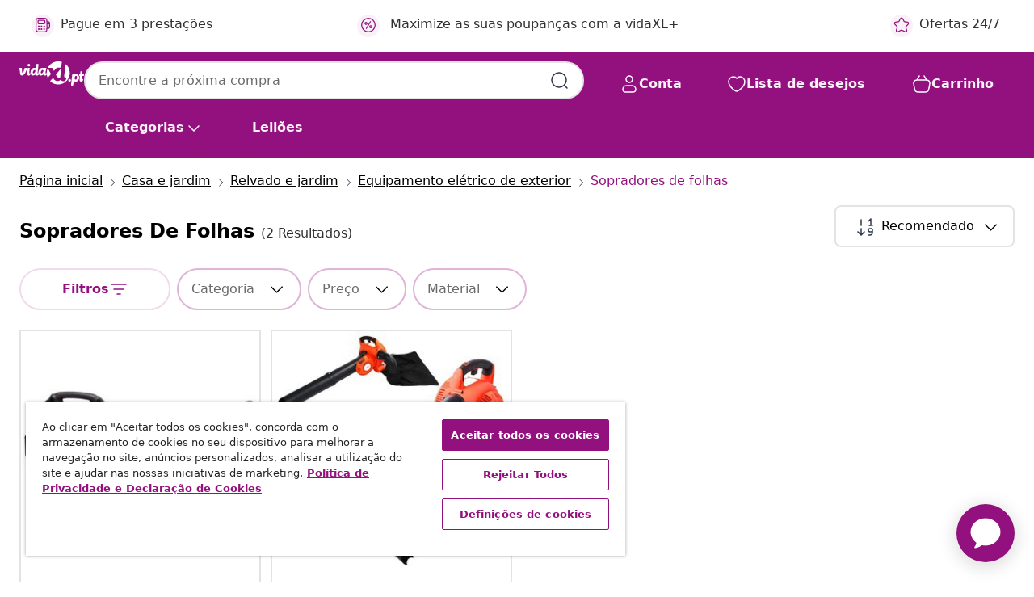

--- FILE ---
content_type: text/html;charset=UTF-8
request_url: https://www.vidaxl.pt/g/3340/sopradores-de-folhas
body_size: 39270
content:
 

 











 


 

























<!DOCTYPE html>
<html lang="pt-pt" country="pt" dir="ltr">
<head>




<link rel="preload" href="/on/demandware.static/Sites-vidaxl-pt-Site/-/default/dw12605bad/fonts/vidaXLfontFE.woff" as="font" crossorigin />

<style>
    @font-face {
        font-family: vidaXLfont;
        src:  url("/on/demandware.static/Sites-vidaxl-pt-Site/-/default/dw12605bad/fonts/vidaXLfontFE.woff") format("woff");
        font-weight: 400;
        font-style: normal;
    }
</style>

<link rel="preload" href="/on/demandware.static/Sites-vidaxl-pt-Site/-/pt_PT/dwe9a84cfb/images/vidaXL_logo.svg" as="image" />


    <link rel="preload" href="/on/demandware.static/Sites-vidaxl-pt-Site/-/pt_PT/v1768909919582/css/global-modified.css" as="style" />
    <link rel="preload" href="/on/demandware.static/Sites-vidaxl-pt-Site/-/pt_PT/v1768909919582/css/molecules.css" as="style" />



    <link rel="preload" href="//cdn.cookielaw.org/scripttemplates/otSDKStub.js" as="script" />

<!--[if gt IE 9]><!-->
<script>//common/scripts.isml</script>
<script defer type="text/javascript" src="/on/demandware.static/Sites-vidaxl-pt-Site/-/pt_PT/v1768909919582/js/main.js"></script>

    
        <script defer type="text/javascript" src="/on/demandware.static/Sites-vidaxl-pt-Site/-/pt_PT/v1768909919582/js/search.js"
            
            >
        </script>
    

    
        <script defer type="text/javascript" src="/on/demandware.static/Sites-vidaxl-pt-Site/-/pt_PT/v1768909919582/js/categoryFlowbox.js"
            
            >
        </script>
    


<!--<![endif]-->
<script>
    window.SitePreferences =  {"dataDogImageAddErrorEnable":true}
</script>


<meta charset=UTF-8>

<meta http-equiv="x-ua-compatible" content="ie=edge">

<meta name="viewport" content="width=device-width, initial-scale=1">
















    



    
        

  




    <link rel="alternate" hreflang="pl-PL" href="https://www.vidaxl.pl/g/3340/dmuchawy-do-lisci" >
<link rel="alternate" hreflang="en-GB" href="https://www.vidaxl.co.uk/g/3340/leaf-blowers" >
<link rel="alternate" hreflang="nl-BE" href="https://nl.vidaxl.be/g/3340/bladblazers" >
<link rel="alternate" hreflang="sv-SE" href="https://www.vidaxl.se/g/3340/lovblasare" >
<link rel="alternate" hreflang="sl-SI" href="https://www.vidaxl.si/g/3340/pihalniki-za-listje" >
<link rel="alternate" hreflang="fi-FI" href="https://www.vidaxl.fi/g/3340/lehtipuhaltimet" >
<link rel="alternate" hreflang="cs-CZ" href="https://www.vidaxl.cz/g/3340/fukary-na-listi" >
<link rel="alternate" hreflang="bg-BG" href="https://www.vidaxl.bg/g/3340/duhalki-za-lista" >
<link rel="alternate" hreflang="lt-LT" href="https://www.vidaxl.lt/g/3340/lapu-putikliai" >
<link rel="alternate" hreflang="ar-SA" href="https://ar.vidaxl.sa.com/g/3340/" >
<link rel="alternate" hreflang="nl-NL" href="https://www.vidaxl.nl/g/3340/bladblazers" >
<link rel="alternate" hreflang="it-IT" href="https://www.vidaxl.it/g/3340/soffiatori-per-foglie" >
<link rel="alternate" hreflang="de-DE" href="https://www.vidaxl.de/g/3340/laubblaser" >
<link rel="alternate" hreflang="en-US" href="https://www.vidaxl.com/g/3340/leaf-blowers" >
<link rel="alternate" hreflang="fr-CH" href="https://fr.vidaxl.ch/g/3340/souffleur-de-feuilles" >
<link rel="alternate" hreflang="fr-BE" href="https://fr.vidaxl.be/g/3340/souffleur-de-feuilles" >
<link rel="alternate" hreflang="en-IE" href="https://www.vidaxl.ie/g/3340/leaf-blowers" >
<link rel="alternate" hreflang="da-DK" href="https://www.vidaxl.dk/g/3340/lovblaesere-lovsugere" >
<link rel="alternate" hreflang="nb-NO" href="https://www.vidaxl.no/g/3340/lovblasere" >
<link rel="alternate" hreflang="sk-SK" href="https://www.vidaxl.sk/g/3340/fukare-na-listie" >
<link rel="alternate" hreflang="hr-HR" href="https://www.vidaxl.hr/g/3340/puhac-lisca" >
<link rel="alternate" hreflang="uk-UA" href="https://uk.vidaxl.com.ua/g/3340/повітродуви-для-листя" >
<link rel="alternate" hreflang="en-AE" href="https://en.vidaxl.ae/g/3340/leaf-blowers" >
<link rel="alternate" hreflang="fr-CA" href="https://fr.vidaxl.ca/g/3340/souffleur-de-feuilles" >
<link rel="alternate" hreflang="de-CH" href="https://de.vidaxl.ch/g/3340/laubblaser" >
<link rel="alternate" hreflang="en-AU" href="https://www.vidaxl.com.au/g/3340/leaf-blowers" >
<link rel="alternate" hreflang="hu-HU" href="https://www.vidaxl.hu/g/3340/lombfuvok" >
<link rel="alternate" hreflang="el-GR" href="https://www.vidaxl.gr/g/3340/fysitires-fyllon" >
<link rel="alternate" hreflang="lv-LV" href="https://www.vidaxl.lv/g/3340/lapu-puteji" >
<link rel="alternate" hreflang="is-IS" href="https://is.vidaxl.is/g/3340/laufblasarar" >
<link rel="alternate" hreflang="en-SA" href="https://en.vidaxl.sa.com/g/3340/leaf-blowers" >
<link rel="alternate" hreflang="de-AT" href="https://www.vidaxl.at/g/3340/laubblaser" >
<link rel="alternate" hreflang="fr-FR" href="https://www.vidaxl.fr/g/3340/souffleur-de-feuilles" >
<link rel="alternate" hreflang="pt-PT" href="https://www.vidaxl.pt/g/3340/sopradores-de-folhas" >
<link rel="alternate" hreflang="ro-RO" href="https://www.vidaxl.ro/g/3340/suflanta-pentru-frunze" >
<link rel="alternate" hreflang="et-EE" href="https://www.vidaxl.ee/g/3340/lehepuhurid" >
<link rel="alternate" hreflang="ar-AE" href="https://ar.vidaxl.ae/g/3340/" >
<link rel="alternate" hreflang="ja-JP" href="https://www.vidaxl.jp/g/3340/" >
<link rel="alternate" hreflang="es-ES" href="https://www.vidaxl.es/g/3340/sopladores" >
<link rel="alternate" hreflang="en-CA" href="https://en.vidaxl.ca/g/3340/leaf-blowers" >


    




 
    
        
            <meta property="og:title" content="Sopradores de folhas | Compra itens para casa aqui">
        
    

    
        
            
        
        
    

    
        
            <meta property="og:url" content="https://www.vidaxl.pt/g/3340/sopradores-de-folhas">
        
    

    
        
            <meta property="og:description" content="{PlaceHolder} - Veja a nossa grande variedade de Sopradores de folhas. A vidaXL oferece produtos de excelente qualidade a pre&ccedil;os justos.">
        
    



    <meta property="og:image" content="https://www.vidaxl.pt/on/demandware.static/Sites-vidaxl-pt-Site/-/default/dwaad6676b/images/social_logos/vidaxl-pt.png"/> 





        <title>Sopradores de folhas | Compra itens para casa aqui</title>




    
        
    
    
        
        
            <meta name="description" content="sopradores de folhas - Veja a nossa grande variedade de Sopradores de folhas. A vidaXL oferece produtos de excelente qualidade a pre&ccedil;os justos." /> 
         
        
    


    <meta name="keywords" content="" />


    <meta name="robots" content="noindex, nofollow" />
 

<link rel="icon" type="image/png" href="/on/demandware.static/Sites-vidaxl-pt-Site/-/default/dwb408d4bd/images/favicons/favicon-196x196.png" sizes="196x196" />
<link rel="icon" type="image/png" href="/on/demandware.static/Sites-vidaxl-pt-Site/-/default/dwdb09da36/images/favicons/favicon-96x96.png" sizes="96x96" />
<link rel="icon" type="image/png" href="/on/demandware.static/Sites-vidaxl-pt-Site/-/default/dwbd770745/images/favicons/favicon-32x32.png" sizes="32x32" />
<link rel="icon" type="image/png" href="/on/demandware.static/Sites-vidaxl-pt-Site/-/default/dwd8b77439/images/favicons/favicon-16x16.png" sizes="16x16" />
<link rel="icon" type="image/png" href="/on/demandware.static/Sites-vidaxl-pt-Site/-/default/dwf2f441ab/images/favicons/favicon-128.png" sizes="128x128" />
<link rel="icon" type="image/png" href="/on/demandware.static/Sites-vidaxl-pt-Site/-/default/dw5db65b5c/images/favicons/favicon-48x48.png" sizes="48x48" />
<link rel="icon" type="image/png" href="/on/demandware.static/Sites-vidaxl-pt-Site/-/default/dwc06a1535/images/favicons/favicon-144x144.png" sizes="144x144" />
<link rel="icon" type="image/x-icon" href="/on/demandware.static/Sites-vidaxl-pt-Site/-/default/dw9d734a52/images/favicon.ico" />

<link rel="stylesheet" href="/on/demandware.static/Sites-vidaxl-pt-Site/-/pt_PT/v1768909919582/css/global-modified.css" />


<link rel="stylesheet" href="/on/demandware.static/Sites-vidaxl-pt-Site/-/pt_PT/v1768909919582/css/molecules.css" />


    
        <link rel="stylesheet" href="/on/demandware.static/Sites-vidaxl-pt-Site/-/pt_PT/v1768909919582/css/energyLabel.css" />
    

    
        <link rel="stylesheet" href="/on/demandware.static/Sites-vidaxl-pt-Site/-/pt_PT/v1768909919582/css/search.css" />
    


<script type="application/ld+json">
    {
    "@context": "https://schema.org",
    "@type": "Organization",
    "brand": {"name": "vidaXL", "@type": "Thing"}
    }
</script>

<script id="fallback-images-script" data-use-alternative-product-images="ONLY_MISSING">
    function handleImageError(img) {
        const useAlternativeProductImages = document.querySelector('#fallback-images-script').dataset.useAlternativeProductImages;
        var dataDogPreference = SitePreferences.dataDogImageAddErrorEnable;
        img.onerror = ""; // prevent infinite loop
        if (dataDogPreference && window.DD_RUM) {
            // Report the error to Datadog RUM
            window.DD_RUM.onReady(function() {
            if (window.DD_RUM && typeof window.DD_RUM.addError === 'function') {
                console.log('Reporting image load error to Datadog RUM for image:', img.src);
                window.DD_RUM.addError(new Error('Main image load error:'+img.src), {
                    source: 'image',
                    handling: 'handled',
                    imgSrc: img.src,
                    alt: img.alt || ''
                });
            }
            });
         }
        if (useAlternativeProductImages === 'ONLY_MISSING' && img.dataset.alternativeImgSrc) {
            img.src = img.dataset.alternativeImgSrc;
            img.onerror = function () {
                img.src = img.dataset.errorSrc;
                if (dataDogPreference && window.DD_RUM) {               
                    // Report secondary error to Datadog RUM
                    window.DD_RUM.onReady(function() {
                        if (window.DD_RUM && typeof window.DD_RUM.addError === 'function') {
                            console.log('Reporting alternative image load error to Datadog RUM for image:', img.dataset.alternativeImgSrc);
                            window.DD_RUM.addError(new Error('Alternative image load error:' + img.dataset.alternativeImgSrc), {
                                handling: 'handled',
                                imgSrc: img.src,
                                alt: img.alt || ''
                            });
                        }
                    });
                }
            };
        } else if (img.dataset.sourceImg) {
            if (img.dataset.altImgSrc){
                img.src = img.dataset.altImgSrc;
                img.removeAttribute('srcset');
                img.onerror = function () {
                const fallbackTried = img.dataset.fallbackTried === "true";
                if (!fallbackTried) {
                    img.dataset.fallbackTried = "true";
                    img.src = img.dataset.errorSrc;
                    if (dataDogPreference && window.DD_RUM) {
                        // Report secondary error to Datadog RUM
                        window.DD_RUM.onReady(function() {
                            if (window.DD_RUM && typeof window.DD_RUM.addError === 'function') {
                                console.log('Reporting alternative image load error to Datadog RUM for image:', img.dataset.altImgSrc);
                                window.DD_RUM.addError(new Error('Alternative image load error:' + img.dataset.altImgSrc), {
                                    handling: 'handled',
                                    imgSrc: img.src,
                                    alt: img.alt || ''
                                    });
                                }
                        });
                    }
                    img.removeAttribute('srcset');
                    img.classList.add('unavailable-image-loaded');
                } else {
                    img.onerror = null; // stop the loop
                }
            };
            }
        } 
        else if (img.dataset.errorSrc) {
            img.src = img.dataset.errorSrc;
        }
    }

    function handleBackgroundImageError(imgElement) {
        const fallbackImage = imgElement.getAttribute('data-alternative-img-src');
        const errorImage = imgElement.getAttribute('data-error-src') || '/images/product-image-unavailable.svg';

        // Determine the final image to use for <img src>
        const finalImage = (fallbackImage && fallbackImage.trim() !== '') ? fallbackImage : errorImage;

        // Apply the fallback or error image to the <img>
        imgElement.src = finalImage;
    }

// Separate function that sets the background image
function applyOverlayBackground(imgElement, imageUrl) {
    if (imageUrl && imageUrl.trim() !== '' && imageUrl !== 'null') {
        const parentDiv = imgElement.closest('div');
        if (parentDiv) {
            parentDiv.style.backgroundImage = 'var(--overlay-gradient), url('+ imageUrl +')';
        }
    }
    imgElement.classList.add('invisible');
}

</script>





<!-- Consent Mode default settings -->
<script>
    var dataLayer = dataLayer || [];
    function gtag(){dataLayer.push(arguments);}

    gtag('consent', 'default', {
    'ad_storage': 'denied',
    'analytics_storage': 'denied',
    'functionality_storage': 'denied',
    'personalization_storage': 'denied',
    'security_storage': 'denied',
    'ad_user_data': 'denied',
    'ad_personalization': 'denied',
    'wait_for_update': 500
    });
</script>





<script>
    window.dataLayer = window.dataLayer || [];
</script>


    <script async src="https://536004373.collect.igodigital.com/collect.js"> </script>
    <script>
    var _etmc = [];
    _etmc.push(["setOrgId", 536004373]);
    </script>





    
        
                <!-- Google Tag Manager -->
                <script>(function(w,d,s,l,i){w[l]=w[l]||[];w[l].push({'gtm.start':
                        new Date().getTime(),event:'gtm.js'});var f=d.getElementsByTagName(s)[0],
                    j=d.createElement(s),dl=l!='dataLayer'?'&l='+l:'';j.async=true;j.src=
                    'https://www.googletagmanager.com/gtm.js?id='+i+dl;f.parentNode.insertBefore(j,f);
                })(window,document,'script','dataLayer','GTM-T53NPDD');</script>
                <!-- End Google Tag Manager -->
        
    

    
    



    <!-- OneTrust Cookies Consent Notice start for www.vidaxl.pt-->
    <script src="https://cdn.cookielaw.org/scripttemplates/otSDKStub.js" charset="UTF-8"
        data-domain-script="75e5ef27-4382-49d3-866e-afee5bd2d88f" data-document-language="true" ></script>
    <script>
        function OptanonWrapper() { }
    </script>
    <!-- OneTrust Cookies Consent Notice end for www.vidaxl.pt-->



    <!-- Prefixbox Integration -->
<link rel="preconnect" href="https://integration.prefixbox.com/" />
<link rel="dns-prefetch" href="https://integration.prefixbox.com/" />
<link rel="preconnect" href="https://api.prefixbox.com/" />
<link rel="dns-prefetch" href="https://api.prefixbox.com/" />
<script>
    window.prefixboxAnalytics=window.prefixboxAnalytics||function(t,s,p,o){(window.pfbxQueue=window.pfbxQueue||[]).push({type:t,source:s,params:p,overrideObject:o});};
    window.prefixboxFunctions=window.prefixboxFunctions||{}; window.prefixboxCustomerFunctions=window.prefixboxCustomerFunctions||{};
</script>
<script
    id="prefixbox-integration-v2"
    async
    defer
    fetchpriority="high"
    type="text/javascript"
    src="https://integration.prefixbox.com/6e32ecd9-be7c-4087-9d96-c380a872798e"
> </script>
<!-- End Prefixbox Integration -->



<link rel="canonical" href="https://www.vidaxl.pt/g/3340/sopradores-de-folhas"/>










<script type="text/javascript">//<!--
/* <![CDATA[ (head-active_data.js) */
var dw = (window.dw || {});
dw.ac = {
    _analytics: null,
    _events: [],
    _category: "",
    _searchData: "",
    _anact: "",
    _anact_nohit_tag: "",
    _analytics_enabled: "true",
    _timeZone: "Europe/Lisbon",
    _capture: function(configs) {
        if (Object.prototype.toString.call(configs) === "[object Array]") {
            configs.forEach(captureObject);
            return;
        }
        dw.ac._events.push(configs);
    },
	capture: function() { 
		dw.ac._capture(arguments);
		// send to CQ as well:
		if (window.CQuotient) {
			window.CQuotient.trackEventsFromAC(arguments);
		}
	},
    EV_PRD_SEARCHHIT: "searchhit",
    EV_PRD_DETAIL: "detail",
    EV_PRD_RECOMMENDATION: "recommendation",
    EV_PRD_SETPRODUCT: "setproduct",
    applyContext: function(context) {
        if (typeof context === "object" && context.hasOwnProperty("category")) {
        	dw.ac._category = context.category;
        }
        if (typeof context === "object" && context.hasOwnProperty("searchData")) {
        	dw.ac._searchData = context.searchData;
        }
    },
    setDWAnalytics: function(analytics) {
        dw.ac._analytics = analytics;
    },
    eventsIsEmpty: function() {
        return 0 == dw.ac._events.length;
    }
};
/* ]]> */
// -->
</script>
<script type="text/javascript">//<!--
/* <![CDATA[ (head-cquotient.js) */
var CQuotient = window.CQuotient = {};
CQuotient.clientId = 'bfns-vidaxl-pt';
CQuotient.realm = 'BFNS';
CQuotient.siteId = 'vidaxl-pt';
CQuotient.instanceType = 'prd';
CQuotient.locale = 'pt_PT';
CQuotient.fbPixelId = '1174368579379170';
CQuotient.activities = [];
CQuotient.cqcid='';
CQuotient.cquid='';
CQuotient.cqeid='';
CQuotient.cqlid='';
CQuotient.apiHost='api.cquotient.com';
/* Turn this on to test against Staging Einstein */
/* CQuotient.useTest= true; */
CQuotient.useTest = ('true' === 'false');
CQuotient.initFromCookies = function () {
	var ca = document.cookie.split(';');
	for(var i=0;i < ca.length;i++) {
	  var c = ca[i];
	  while (c.charAt(0)==' ') c = c.substring(1,c.length);
	  if (c.indexOf('cqcid=') == 0) {
		CQuotient.cqcid=c.substring('cqcid='.length,c.length);
	  } else if (c.indexOf('cquid=') == 0) {
		  var value = c.substring('cquid='.length,c.length);
		  if (value) {
		  	var split_value = value.split("|", 3);
		  	if (split_value.length > 0) {
			  CQuotient.cquid=split_value[0];
		  	}
		  	if (split_value.length > 1) {
			  CQuotient.cqeid=split_value[1];
		  	}
		  	if (split_value.length > 2) {
			  CQuotient.cqlid=split_value[2];
		  	}
		  }
	  }
	}
}
CQuotient.getCQCookieId = function () {
	if(window.CQuotient.cqcid == '')
		window.CQuotient.initFromCookies();
	return window.CQuotient.cqcid;
};
CQuotient.getCQUserId = function () {
	if(window.CQuotient.cquid == '')
		window.CQuotient.initFromCookies();
	return window.CQuotient.cquid;
};
CQuotient.getCQHashedEmail = function () {
	if(window.CQuotient.cqeid == '')
		window.CQuotient.initFromCookies();
	return window.CQuotient.cqeid;
};
CQuotient.getCQHashedLogin = function () {
	if(window.CQuotient.cqlid == '')
		window.CQuotient.initFromCookies();
	return window.CQuotient.cqlid;
};
CQuotient.trackEventsFromAC = function (/* Object or Array */ events) {
try {
	if (Object.prototype.toString.call(events) === "[object Array]") {
		events.forEach(_trackASingleCQEvent);
	} else {
		CQuotient._trackASingleCQEvent(events);
	}
} catch(err) {}
};
CQuotient._trackASingleCQEvent = function ( /* Object */ event) {
	if (event && event.id) {
		if (event.type === dw.ac.EV_PRD_DETAIL) {
			CQuotient.trackViewProduct( {id:'', alt_id: event.id, type: 'raw_sku'} );
		} // not handling the other dw.ac.* events currently
	}
};
CQuotient.trackViewProduct = function(/* Object */ cqParamData){
	var cq_params = {};
	cq_params.cookieId = CQuotient.getCQCookieId();
	cq_params.userId = CQuotient.getCQUserId();
	cq_params.emailId = CQuotient.getCQHashedEmail();
	cq_params.loginId = CQuotient.getCQHashedLogin();
	cq_params.product = cqParamData.product;
	cq_params.realm = cqParamData.realm;
	cq_params.siteId = cqParamData.siteId;
	cq_params.instanceType = cqParamData.instanceType;
	cq_params.locale = CQuotient.locale;
	
	if(CQuotient.sendActivity) {
		CQuotient.sendActivity(CQuotient.clientId, 'viewProduct', cq_params);
	} else {
		CQuotient.activities.push({activityType: 'viewProduct', parameters: cq_params});
	}
};
/* ]]> */
// -->
</script>


   <script type="application/ld+json">
        {"@context":"http://schema.org/","@type":"ItemList","itemListElement":[{"@type":"ListItem","position":1,"url":"https://www.vidaxl.pt/e/vidaxl-soprador-de-folhas-a-gasolina-com-mochila-900-m%C2%B3h-427-cc/8719883886510.html"},{"@type":"ListItem","position":2,"url":"https://www.vidaxl.pt/e/vidaxl-soprador-de-folhas-a-gasolina-3-em-1-26-cc-laranja/8720286045510.html"}]}
    </script>



</head>
<body>

    
        
    

    
    


<div
class="page "
data-action="Search-Show"
data-locale="pt_PT"
data-querystring="cgid=3340"
>


























 

 











 


 



























<div
    class="d-none js-auth-data"
    data-authenticated="false"
    data-registered="false"
    data-dropshipper="null"
    data-isbusinessuser="false"
>
</div>




<div class="container usp-container d-flex flex-row js-usp-row">
    <div class="col-12">
        
	
	<div class="content-asset"><!-- dwMarker="content" dwContentID="8d1ce502cdc295536b7778c4b8" -->
		<div class="usp slick-not-init" id="header-usp">
    <p class="usp-block" data-toggle="modal" data-target="#uspModal">
        <span class="usp-icons">
            <svg width="24" height="24" viewBox="0 0 24 24" fill="none"
                xmlns="http://www.w3.org/2000/svg">
                <path
                    d="M9.13784 4.72433C10.0591 2.8819 10.5197 1.96069 11.143 1.66508C11.6854 1.40782 12.3146 1.40782 12.8571 1.66508C13.4804 1.96069 13.941 2.88191 14.8622 4.72434L15.2215 5.4429C15.5059 6.01177 15.6481 6.29621 15.8562 6.51399C16.0403 6.70676 16.2612 6.86077 16.5058 6.96694C16.782 7.08689 17.0981 7.12201 17.7302 7.19225L18.0564 7.22849C20.2646 7.47385 21.3687 7.59653 21.8677 8.10561C22.3013 8.54802 22.5055 9.16639 22.4205 9.78001C22.3227 10.4861 21.5086 11.242 19.8805 12.7539L19.5361 13.0736C18.9804 13.5897 18.7025 13.8477 18.5419 14.1604C18.4 14.4368 18.3244 14.7424 18.3211 15.0531C18.3174 15.4046 18.4446 15.7671 18.699 16.4921V16.4921C19.5294 18.8587 19.9446 20.042 19.673 20.7338C19.4374 21.3339 18.927 21.7836 18.3021 21.9418C17.5816 22.1241 16.4767 21.5717 14.267 20.4668L13.4311 20.0489C12.9064 19.7865 12.644 19.6553 12.3688 19.6037C12.1251 19.558 11.8749 19.558 11.6312 19.6037C11.356 19.6553 11.0937 19.7865 10.5689 20.0489L9.73299 20.4668C7.52325 21.5717 6.41838 22.1241 5.69791 21.9418C5.07298 21.7836 4.56261 21.3339 4.32703 20.7338C4.05543 20.042 4.47062 18.8587 5.30101 16.4921V16.4921C5.55541 15.7671 5.68261 15.4046 5.67891 15.0531C5.67565 14.7424 5.60005 14.4368 5.45811 14.1604C5.29751 13.8477 5.01964 13.5897 4.46388 13.0736L4.11954 12.7539C2.49141 11.242 1.67734 10.4861 1.57953 9.78001C1.49453 9.16639 1.69867 8.54802 2.13229 8.10561C2.63127 7.59653 3.73538 7.47385 5.9436 7.22849L6.26976 7.19225C6.90189 7.12201 7.21795 7.08689 7.49423 6.96694C7.73879 6.86077 7.95965 6.70676 8.14383 6.51399C8.35189 6.29621 8.49411 6.01178 8.77855 5.44291L9.13784 4.72433Z"
                    stroke="var(--color-plum-500, #93117e)" stroke-width="1.5"
                    stroke-linecap="round"
                    stroke-linejoin="round" />
            </svg>
        </span>
        <span>Ofertas 24/7</span>
    </p>
    <p class="usp-block" data-toggle="modal" data-target="#uspModal">
        <span class="usp-icons">
            <svg width="24" height="24" viewBox="0 0 24 24" fill="none"
                xmlns="http://www.w3.org/2000/svg">
                <path
                    d="M10 19H14M10 19C10 20.6569 8.65685 22 7 22C5.34315 22 4 20.6569 4 19M10 19C10 17.3431 8.65685 16 7 16C5.34315 16 4 17.3431 4 19M14 19C14 20.6569 15.3431 22 17 22C18.6569 22 20 20.6569 20 19M14 19C14 17.3431 15.3431 16 17 16C18.6569 16 20 17.3431 20 19M20 19V19C21.6569 19 23 17.6569 23 16V6.8C23 5.11984 23 4.27976 22.673 3.63803C22.3854 3.07354 21.9265 2.6146 21.362 2.32698C20.7202 2 19.8802 2 18.2 2H15.8C14.1198 2 13.2798 2 12.638 2.32698C12.0735 2.6146 11.6146 3.07354 11.327 3.63803C11 4.27976 11 5.11984 11 6.8V7.8C11 8.9201 11 9.48016 10.782 9.90798C10.5903 10.2843 10.2843 10.5903 9.90798 10.782C9.48016 11 8.92011 11 7.8 11H1.5M4 19V19C3.06812 19 2.60218 19 2.23463 18.8478C1.74458 18.6448 1.35523 18.2554 1.15224 17.7654C1 17.3978 1 16.9319 1 16V12.7727C1 12.1129 1 11.783 1.05245 11.4623C1.09902 11.1775 1.17626 10.8987 1.28282 10.6306C1.40284 10.3286 1.57257 10.0457 1.91205 9.47992L2.13566 9.10723C2.8155 7.97416 3.15542 7.40763 3.62342 6.99611C4.03758 6.63195 4.52256 6.35736 5.04791 6.18958C5.64157 6 6.30225 6 7.62362 6H11"
                    stroke="var(--color-plum-500, #93117e)" stroke-width="1.5"
                    stroke-linecap="round" stroke-linejoin="round" />
            </svg>
        </span>
        <span>Envio gratuito para Portugal continental</span>
    </p>
    <p class="usp-block" data-toggle="modal" data-target="#uspModal">
        <span class="usp-icons">
            <svg width="24" height="24" viewBox="0 0 24 24" fill="none"
                xmlns="http://www.w3.org/2000/svg">
                <path
                    d="M6.5 14C6.5 14.2761 6.27614 14.5 6 14.5C5.72386 14.5 5.5 14.2761 5.5 14M6.5 14C6.5 13.7239 6.27614 13.5 6 13.5C5.72386 13.5 5.5 13.7239 5.5 14M6.5 14H5.5M6.5 18C6.5 18.2761 6.27614 18.5 6 18.5C5.72386 18.5 5.5 18.2761 5.5 18M6.5 18C6.5 17.7239 6.27614 17.5 6 17.5C5.72386 17.5 5.5 17.7239 5.5 18M6.5 18H5.5M10.5 14C10.5 14.2761 10.2761 14.5 10 14.5C9.72386 14.5 9.5 14.2761 9.5 14M10.5 14C10.5 13.7239 10.2761 13.5 10 13.5C9.72386 13.5 9.5 13.7239 9.5 14M10.5 14H9.5M10.5 18C10.5 18.2761 10.2761 18.5 10 18.5C9.72386 18.5 9.5 18.2761 9.5 18M10.5 18C10.5 17.7239 10.2761 17.5 10 17.5C9.72386 17.5 9.5 17.7239 9.5 18M10.5 18H9.5M14.5 14C14.5 14.2761 14.2761 14.5 14 14.5C13.7239 14.5 13.5 14.2761 13.5 14M14.5 14C14.5 13.7239 14.2761 13.5 14 13.5C13.7239 13.5 13.5 13.7239 13.5 14M14.5 14H13.5M14.5 18C14.5 18.2761 14.2761 18.5 14 18.5C13.7239 18.5 13.5 18.2761 13.5 18M14.5 18C14.5 17.7239 14.2761 17.5 14 17.5C13.7239 17.5 13.5 17.7239 13.5 18M14.5 18H13.5M22 10H18M18 7H18.8C19.9201 7 20.4802 7 20.908 7.21799C21.2843 7.40973 21.5903 7.71569 21.782 8.09202C22 8.51984 22 9.07989 22 10.2V13.8C22 14.9201 22 15.4802 21.782 15.908C21.5903 16.2843 21.2843 16.5903 20.908 16.782C20.4802 17 19.9201 17 18.8 17H18M6.6 10H13.4C13.9601 10 14.2401 10 14.454 9.89101C14.6422 9.79513 14.7951 9.64215 14.891 9.45399C15 9.24008 15 8.96005 15 8.4V6.6C15 6.03995 15 5.75992 14.891 5.54601C14.7951 5.35785 14.6422 5.20487 14.454 5.10899C14.2401 5 13.9601 5 13.4 5H6.6C6.03995 5 5.75992 5 5.54601 5.10899C5.35785 5.20487 5.20487 5.35785 5.10899 5.54601C5 5.75992 5 6.03995 5 6.6V8.4C5 8.96005 5 9.24008 5.10899 9.45399C5.20487 9.64215 5.35785 9.79513 5.54601 9.89101C5.75992 10 6.03995 10 6.6 10ZM6.8 22H13.2C14.8802 22 15.7202 22 16.362 21.673C16.9265 21.3854 17.3854 20.9265 17.673 20.362C18 19.7202 18 18.8802 18 17.2V6.8C18 5.11984 18 4.27976 17.673 3.63803C17.3854 3.07354 16.9265 2.6146 16.362 2.32698C15.7202 2 14.8802 2 13.2 2H6.8C5.11984 2 4.27976 2 3.63803 2.32698C3.07354 2.6146 2.6146 3.07354 2.32698 3.63803C2 4.27976 2 5.11984 2 6.8V17.2C2 18.8802 2 19.7202 2.32698 20.362C2.6146 20.9265 3.07354 21.3854 3.63803 21.673C4.27976 22 5.11984 22 6.8 22Z"
                    stroke="var(--color-plum-500, #93117e)" stroke-width="1.5"
                    stroke-linecap="round"
                    stroke-linejoin="round" />
            </svg>
        </span>
        <span>Pague em 3 prestações</span>
    </p>
    <p class="usp-block" data-toggle="modal" data-target="#uspModal">
        <span class="usp-icons">
            <svg width="24" height="24" viewBox="0 0 24 24" fill="none"
                xmlns="http://www.w3.org/2000/svg">
                <path
                    d="M14.9999 7L8.99988 17M22 12C22 17.5228 17.5228 22 12 22C6.47715 22 2 17.5228 2 12C2 6.47715 6.47715 2 12 2C17.5228 2 22 6.47715 22 12ZM9.99988 9.5C9.99988 10.3284 9.32831 11 8.49988 11C7.67145 11 6.99988 10.3284 6.99988 9.5C6.99988 8.67157 7.67145 8 8.49988 8C9.32831 8 9.99988 8.67157 9.99988 9.5ZM16.9999 14.5C16.9999 15.3284 16.3283 16 15.4999 16C14.6715 16 13.9999 15.3284 13.9999 14.5C13.9999 13.6716 14.6715 13 15.4999 13C16.3283 13 16.9999 13.6716 16.9999 14.5Z"
                    stroke="var(--color-plum-500, #93117e)" stroke-width="1.5"
                    stroke-linecap="round"
                    stroke-linejoin="round" />
            </svg>
        </span>
        <span>Maximize as suas poupanças com a vidaXL+</span>
    </p>
</div>
	</div> <!-- End content-asset -->



        <div class="modal fade p-0 custom-modal" id="uspModal" tabindex="-1" role="dialog" aria-labelledby="uspModal">
            <div class="modal-dialog" role="document">
                <div class="modal-content">
                    <div>
                        <div class="modal-header-usp">
                            <p class="modal-title-usp">Porqu&ecirc; escolher a vidaXL?
                                
<button 
    class="vbtn text-base btn-neutral transparent pill btn-semantic font-weight-semibold"
    type="button"
    
        data-dismiss="modal"
        
        
        
        
        
        
        aria-label="Fechar Menu"
        
        name="button"
        >

        

        
    
         
            
                <img class="" src="/on/demandware.static/Sites-vidaxl-pt-Site/-/default/dwac11c557/images/svg/common/cross.svg"
                    alt="Limpar palavras utilizadas na pesquisa" width="24px"
                    height="24px">
            
        

        

        

        

    

    

</button>
                            </p>
                        </div>
                    </div>
                    <div class="usp-layout">
                        







<div class="templatePage" id="headerusp">
<div class="experience-region experience-main"><div class="experience-component experience-custom_layouts-headerUSP">

<div class="mobile-2r-2c">
    <div class="usp-row">
        <div class="region usp-section"><div class="experience-component experience-custom_assets-usp">
























 

 











 


 























<div class="modal-body-usp row">
    <div class="popup-usp">
        <div class="usp-main">
            <div class="usp-icon">
                <img src="/on/demandware.static/Sites-vidaxl-pt-Site/-/default/dw2d18756e/images/svg/usp/star.svg" alt="usp icon" width="100%" height="100%"/>
            </div>
            <div class="row-des">
                <p class="text-base font-weight-bold title">Ofertas 24/7</p>
                <p class="description">Encontre as melhores ofertas e produtos com desconto todos os dias na vidaXL!</p>
            </div>
        </div>
        
            

<a
class="btn-neutral outlined text-base font-weight-semibold vbtn text-base "

href="https://www.vidaxl.pt/cms-coupon-code.html"
target="_self"
tabindex="0"
title="button" role="button"
aria-label="button"






>




<span class="btn-text">Ir para as ofertas</span>



</a>
        
    </div>
</div></div></div>
        <div class="region usp-section"><div class="experience-component experience-custom_assets-usp">
























 

 











 


 























<div class="modal-body-usp row">
    <div class="popup-usp">
        <div class="usp-main">
            <div class="usp-icon">
                <img src="/on/demandware.static/Sites-vidaxl-pt-Site/-/default/dwb8d6a768/images/svg/usp/truck.svg" alt="usp icon" width="100%" height="100%"/>
            </div>
            <div class="row-des">
                <p class="text-base font-weight-bold title">Envio gratuito para Portugal continental</p>
                <p class="description">Desfrute de envio gratuito para o continente em todos os artigos, grandes ou pequenos!</p>
            </div>
        </div>
        
    </div>
</div></div></div>
        <div class="region usp-section"><div class="experience-component experience-custom_assets-usp">
























 

 











 


 























<div class="modal-body-usp row">
    <div class="popup-usp">
        <div class="usp-main">
            <div class="usp-icon">
                <img src="/on/demandware.static/Sites-vidaxl-pt-Site/-/default/dw6ba87ef3/images/svg/usp/pos.svg" alt="usp icon" width="100%" height="100%"/>
            </div>
            <div class="row-des">
                <p class="text-base font-weight-bold title">Pague em 3 presta&ccedil;&otilde;es</p>
                <p class="description">Na vidaXL, pode obter o seu produto favorito imediatamente e pagar em presta&ccedil;&otilde;es com a Klarna!</p>
            </div>
        </div>
        
    </div>
</div></div></div>
        <div class="region usp-section"><div class="experience-component experience-custom_assets-usp">
























 

 











 


 























<div class="modal-body-usp row">
    <div class="popup-usp">
        <div class="usp-main">
            <div class="usp-icon">
                <img src="/on/demandware.static/Sites-vidaxl-pt-Site/-/default/dw2722eabe/images/svg/usp/procent-circle.svg" alt="usp icon" width="100%" height="100%"/>
            </div>
            <div class="row-des">
                <p class="text-base font-weight-bold title">Maximize as suas poupan&ccedil;as com a vidaXL+</p>
                <p class="description">Crie a sua conta hoje e veja os seus pontos vidaXL+ crescerem. Quanto mais comprar, maiores ser&atilde;o os descontos que pode desbloquear!</p>
            </div>
        </div>
        
            

<a
class="btn-neutral outlined text-base font-weight-semibold vbtn text-base "

href="https://www.vidaxl.pt/loyalty-vidaXL.html"
target="_self"
tabindex="0"
title="button" role="button"
aria-label="button"






>




<span class="btn-text">Crie uma conta</span>



</a>
        
    </div>
</div></div></div>
    </div>
</div></div></div>
</div>




                    </div>
                </div>
            </div>
        </div>
    </div>
    <div class="search-tooltip d-none">
        <span class="tooltip">Por favor introduza um termo de pesquisa</span>
    </div>
    
</div>
<header id="header" class="bg-primary sticky-top js-navigation header-wrapper ">
    <div class="header-container container-max-width">
        <nav class="d-block">
            <div class="row js-nav-row bg-primary hide-search-desktop header-nav-row flex-nowrap d-xl-flex">
                <button class="vbtn btn-base js-navbar-toggler navbar-toggler d-desktop-none" type="button"
                    aria-controls="sg-navbar-collapse" aria-expanded="false" aria-label="Toggle navigation">
                    <div class="nav-toggle d-inline-block">
                        <div class="nav-navicon">
                            <img class="menu-icon" src="/on/demandware.static/Sites-vidaxl-pt-Site/-/default/dw707bd61a/images/svg/common/menu.svg"
                                alt=" menu" width="24" height="24">
                        </div>
                    </div>
                </button>
                <a id="logo" class="col justify-content-center align-content-center notranslate menu-logo"
                    href="/" title="vidaXL P&aacute;gina inicial">
                    <img class="svg logo text-primary" src="/on/demandware.static/Sites-vidaxl-pt-Site/-/pt_PT/dwe9a84cfb/images/vidaXL_logo.svg"
                        alt="vidaXL Home" width="100%" height="100%">

                    <img class="svg logo text-primary mobile-sticky-logo"
                        src="/on/demandware.static/Sites-vidaxl-pt-Site/-/default/dw8596f5bc/images/svg/common/vidaXL_logo_white.svg" alt="vidaXL Home" width="100%" height="100%">
                </a>
                <div
                    class="d-none d-desktop-none categories-button-block js-categories-button-block header-categorie-links">
                    
<button 
    class="vbtn text-base btn-base pill js-toggle-navigation js-bottom-menu-item font-weight-semibold"
    type="button"
    
        
        
        
        
        
        
        
        aria-label="Categorias"
        
        name="button"
        >

        

        
    
        

        

        

        
            <span class="btn-text">Categorias</span>
        

    

     
           
            
                <svg width="24" height="24" viewBox="0 0 24 24" fill="none" xmlns="http://www.w3.org/2000/svg">
                    <path d="M10 6L16 12L10 18" stroke-width="1.5" stroke-linecap="round" stroke-linejoin="round"/>
                </svg>
            
            
            
    

</button>
                </div>
                <div class="col px-0 d-none d-desktop-block">
                    






























 

 











 


 























<div class="site-search w-100 search-bar">
    <form role="search" action="/catalogsearch/result" method="get" name="simpleSearch" class="h-100">

        <div class="input-group search-input-container">
            <input class="search-field horizontal-shake-animation flex-fill text-input text-base fint-weight-regular"
    type="text"
    name="q"
    value=""
    enterkeyhint="search"
    placeholder="Encontre a pr&oacute;xima compra"
    role="combobox"
    aria-describedby="search-assistive-text"
    aria-haspopup="listbox"
    maxlength="100"
    aria-owns="search-results"
    aria-expanded="false"
    aria-autocomplete="list"
    aria-activedescendant=""
    aria-controls="search-results"
    aria-label="Insira o que procura ou o n&ordm; do artigo"
    autocomplete="off"
/>

            
<button 
    class="vbtn text-base btn-semantic d-none reset-button horizontal-shake-animation pill btn-base outlined"
    type="button"
    
        
        
        
        
        
        
        
        aria-label="Limpar palavras utilizadas na pesquisa"
        
        name="button"
        >

        

        
    
         
            
                <img class="" src="/on/demandware.static/Sites-vidaxl-pt-Site/-/default/dwac11c557/images/svg/common/cross.svg"
                    alt="Limpar palavras utilizadas na pesquisa" width="24px"
                    height="24px">
            
        

        

        

        

    

    

</button>
            
<button 
    class="vbtn text-base btn-semantic search-button horizontal-shake-animation pill btn-base outlined"
    type="button"
    
        
        
        
        
        
        
        
        aria-label="Pesquisar"
        
        name="search-button"
        >

        

        
    
         
            
                <img class="" src="/on/demandware.static/Sites-vidaxl-pt-Site/-/default/dw58f42cc3/images/svg/common/search.svg"
                    alt="Search Icon" width="24px"
                    height="24px">
            
        

        

        

        

    

    

</button>

            <div class="suggestions-wrapper w-100 mt-1"
                data-url="/on/demandware.store/Sites-vidaxl-pt-Site/pt_PT/SearchServices-GetSuggestions?q=">
                
























 

 











 


 






















<div class="flex-column suggestions presearch-suggestions border-0 shadow-lg" style="display: none">
    <div class="recentsearchDisplay">
        <div class="font-weight-bold text-sm search-sug-header">As suas pesquisas recentes </div>
        <div class="recentSearchesShow" id="recentSearchesShowID" data-no-recent-search-message="Nenhuma pesquisa recente dispon&iacute;vel"></div>
    </div>

    
        
	
	<div class="content-asset"><!-- dwMarker="content" dwContentID="4c6dbbd2bc4ca92bdcfcff2a43" -->
		<div class="presearch-configurator px-3 pb-3">
  <p class="fw-bold h5">Configurador de móveis</p>
  <a class="btn btn-outline-secondary custom-btn" href="https://www.vidaxl.pt/customizable-beds-and-bed-accessories">
    <span>
      <img class="custom-icon" alt="Category_Bedroom" src="https://www.vidaxl.pt/on/demandware.static/-/Library-Sites-vidaXLSharedLibrary/default/dw71c599de/Icons/Category_Bedroom.svg" title="" />Configurador de camas </span>
  </a>
</div>
<hr class="custom-hr" />
<style type="text/css">
.presearch-configurator .btn.custom-btn {
  border: 2px solid #E3E3E3;
  border-radius: 8px;
}

.presearch-configurator  .custom-icon {
  width: 16px;
  display: inline;
  margin-right: 8px;
}

hr.custom-hr {
  border-color: #e3e3e3;
}
</style>
	</div> <!-- End content-asset -->



    

    

    
    <p class="text-sm font-weight-bold search-sug-header popularsearchDisplay">Pesquisas populares</p>
    <div class="flex-row attribute-chips chip-items">
       
            <div class="chip-item-container">
                

<a
class="btn-tab horizontal attribute-chip chip-item text-base font-weight-regular vbtn text-base "

href="/catalogsearch/result?q=m%C3%B3vel%20tv"
target="_self"
tabindex="0"
title="m&oacute;vel tv" role="button"
aria-label="m&oacute;vel tv"






>




<span class="btn-text">m&oacute;vel tv</span>



</a>
            </div>
        
            <div class="chip-item-container">
                

<a
class="btn-tab horizontal attribute-chip chip-item text-base font-weight-regular vbtn text-base "

href="/catalogsearch/result?q=mesa%20de%20varanda"
target="_self"
tabindex="0"
title="mesa de varanda" role="button"
aria-label="mesa de varanda"






>




<span class="btn-text">mesa de varanda</span>



</a>
            </div>
        
            <div class="chip-item-container">
                

<a
class="btn-tab horizontal attribute-chip chip-item text-base font-weight-regular vbtn text-base "

href="/catalogsearch/result?q=caixa%20de%20jardim"
target="_self"
tabindex="0"
title="caixa de jardim" role="button"
aria-label="caixa de jardim"






>




<span class="btn-text">caixa de jardim</span>



</a>
            </div>
        
            <div class="chip-item-container">
                

<a
class="btn-tab horizontal attribute-chip chip-item text-base font-weight-regular vbtn text-base "

href="/catalogsearch/result?q=aparador"
target="_self"
tabindex="0"
title="aparador" role="button"
aria-label="aparador"






>




<span class="btn-text">aparador</span>



</a>
            </div>
        
            <div class="chip-item-container">
                

<a
class="btn-tab horizontal attribute-chip chip-item text-base font-weight-regular vbtn text-base "

href="/catalogsearch/result?q=comoda"
target="_self"
tabindex="0"
title="comoda" role="button"
aria-label="comoda"






>




<span class="btn-text">comoda</span>



</a>
            </div>
        
            <div class="chip-item-container">
                

<a
class="btn-tab horizontal attribute-chip chip-item text-base font-weight-regular vbtn text-base "

href="/catalogsearch/result?q=armarios%2020%20cm"
target="_self"
tabindex="0"
title="armarios 20 cm" role="button"
aria-label="armarios 20 cm"






>




<span class="btn-text">armarios 20 cm</span>



</a>
            </div>
        
            <div class="chip-item-container">
                

<a
class="btn-tab horizontal attribute-chip chip-item text-base font-weight-regular vbtn text-base "

href="/catalogsearch/result?q=armario"
target="_self"
tabindex="0"
title="armario" role="button"
aria-label="armario"






>




<span class="btn-text">armario</span>



</a>
            </div>
        
            <div class="chip-item-container">
                

<a
class="btn-tab horizontal attribute-chip chip-item text-base font-weight-regular vbtn text-base "

href="/catalogsearch/result?q=roupeiros"
target="_self"
tabindex="0"
title="roupeiros" role="button"
aria-label="roupeiros"






>




<span class="btn-text">roupeiros</span>



</a>
            </div>
        
            <div class="chip-item-container">
                

<a
class="btn-tab horizontal attribute-chip chip-item text-base font-weight-regular vbtn text-base "

href="/catalogsearch/result?q=sapateira"
target="_self"
tabindex="0"
title="sapateira" role="button"
aria-label="sapateira"






>




<span class="btn-text">sapateira</span>



</a>
            </div>
        
            <div class="chip-item-container">
                

<a
class="btn-tab horizontal attribute-chip chip-item text-base font-weight-regular vbtn text-base "

href="/catalogsearch/result?q=aparador%20cinzento"
target="_self"
tabindex="0"
title="aparador cinzento" role="button"
aria-label="aparador cinzento"






>




<span class="btn-text">aparador cinzento</span>



</a>
            </div>
        
    </div>
    
</div>
            </div>
        </div>
        <input type="hidden" id="searchUrl" value="/catalogsearch/result" />
    </form>
</div>
                    <div class="row js-search-bottom-menu">
                        <div class="col d-flex">
                            <div class="header-categorie-links">
                                
<button 
    class="vbtn text-base btn-base pill js-toggle-navigation js-bottom-menu-item font-weight-semibold ${isServerError ? 'd-none' : ''}"
    type="button"
    
        
        
        
        
        
        
        
        aria-label="Categorias"
        
        name="button"
        >

        

        
    
        

        

        

        
            <span class="btn-text">Categorias</span>
        

    

     
           
            
                <svg width="24" height="24" viewBox="0 0 24 24" fill="none" xmlns="http://www.w3.org/2000/svg">
                    <path d="M10 6L16 12L10 18" stroke-width="1.5" stroke-linecap="round" stroke-linejoin="round"/>
                </svg>
            
            
            
    

</button>

                                <!-- Placeholder -->
                            </div>
                                
























 

 











 


 























    <div class="header-categorie-links">
        

<a
class="btn-base auction-link pill font-weight-semibold vbtn text-base "

href="/leiloes"
target="_self"
tabindex="0"
title="Leil&otilde;es" role="button"
aria-label="Leil&otilde;es"






>




<span class="btn-text">Leil&otilde;es</span>



</a>
    </div>
                           
                        </div>
                        
                    </div>
                </div>
                <div class="ml-auto header-search d-flex">
                    <div
                        class="d-flex d-desktop-none header-icon toggle-search-button cursor-pointer js-mobile-sticky-search">
                        
<button 
    class="vbtn text-base vbtn text-base btn-base pill font-weight-semibold"
    type="button"
    
        
        
        
        
        
        
        
        aria-label="Pesquisar"
        
        name="button"
        >

        

        
    
         
            
                <img class="" src="/on/demandware.static/Sites-vidaxl-pt-Site/-/default/dw68272e8d/images/svg/common/search-icon-white.svg"
                    alt="Search Icon" width="24px"
                    height="24px">
            
        

        

        

        

    

    

</button>
                    </div>
                    



























 

 











 


 






















<div class="d-flex my-account-button js-my-account js-flyout-toggle" data-user="{&quot;email&quot;:null,&quot;id&quot;:&quot;ada1UCNCdyWnme8OmhFZGyob4E&quot;,&quot;subscriptionStatus&quot;:&quot;unsubscribed&quot;}">
    <div class="flyout-wrapper my-account-flyout">
        <div class="flyout w-100 shadow-lg full-width-mobile">
    <span class="flyout-close js-flyout-close">
        <img class="close-icon" src="/on/demandware.static/Sites-vidaxl-pt-Site/-/default/dwac11c557/images/svg/common/cross.svg" alt="account-flyout-close" width="100%" height="100%" >
    </span>
    
    <ul class="base-list d-flex flex-column" role="listbox">
        <li class="d-flex text-sm font-weight-regular">
            <a href="/on/demandware.store/Sites-vidaxl-pt-Site/pt_PT/Account-Overview" class="w-100 list-content">
                <div class="list-front">
                    <span>Vis&atilde;o geral da conta</span>
                </div>
            </a>
        </li>

         
            <li class="d-flex text-sm font-weight-regular">
                <a href="/account/orders" class="w-100 list-content">
                    <div class="list-front">
                        <span>As minhas encomendas</span>
                    </div>
                </a>
            </li>
        

        <li class="d-flex text-sm font-weight-regular">
            <a href="/account/details" class="w-100 list-content">
                <div class="list-front">
                    <span>Detalhes da conta</span>
                </div>
            </a>
        </li>

        <li class="d-flex text-sm font-weight-regular logout-link">
            <a href="/on/demandware.store/Sites-vidaxl-pt-Site/pt_PT/Login-Logout" class="w-100 js-logout-button list-content">
                <div class="list-front">
                    <span>Terminar sess&atilde;o</span>
                </div>
            </a>
        </li>
    </ul>

    <span class="flyout-drag-to-close">
        <span class="point"></span>
        <span class="point"></span>
        <span class="point"></span>
    </span>
</div>
    </div>
    <div class="d-flex header-icon bg-transparent text-base js-wrapper-toggler account-button order-notification with-animation js-account-button-notification  " data-login-get-url="https://www.vidaxl.pt/account/login">
        
<button 
    class="vbtn text-base btn-base pill js-account-but-icon font-weight-semibold"
    type="button"
    
        
        
        
        
        
        
        
        aria-label="Conta"
        
        name="button"
        >

        

        
    
         
            
                <img class="" src="/on/demandware.static/Sites-vidaxl-pt-Site/-/default/dw513295e7/images/svg/common/user.svg"
                    alt="Account Icon" width="24px"
                    height="24px">
            
        

        

        

        
            <span class="btn-text">Conta</span>
        

    

    

</button>
    </div>
</div>
<div class="sfmcAbandonedBrowse" data-pid="false" ></div>
<div class="sfmcEinsteinRecommendation" data-pid="false" ></div>

                    
























 

 











 


 

























<div class="d-flex wishlist-btn-wrapper">
    <div class="wishlist-btn-header header-icon bg-transparent d-flex text-decoration-none">
        

<a
class="btn-base pill font-weight-semibold vbtn text-base "

href="/account/wishlist"
target="_self"
tabindex="0"
title="Lista de desejos" role="button"
aria-label="Lista de desejos"






>



<img src="/on/demandware.static/Sites-vidaxl-pt-Site/-/default/dwf129bafc/images/svg/common/heart.svg" alt="Wishlist Icon" width="24px" height="24px"/>




<span class="btn-text">Lista de desejos</span>



</a> 
        <span class="wishlist-count js-wishlist-count text-sm font-weight-regular ">0.0</span>
    </div>
</div>
                    <div class="minicart d-flex js-header-cart" data-action-url="/on/demandware.store/Sites-vidaxl-pt-Site/pt_PT/Cart-MiniCartShow">
                        
























 

 











 


 























<div class="minicart-total bg-transparent header-icon">
    
        <div class="flyout-wrapper empty-cart-flyout-wrapper">
            <div class="minicart-flyout w-100 shadow-lg full-width-mobile">
    <span class="flyout-close js-flyout-close">
         <img class="close-icon" src="/on/demandware.static/Sites-vidaxl-pt-Site/-/default/dwac11c557/images/svg/common/cross.svg" alt="empty-cart-close" width="100%" height="100%">
    </span>

    <div class="flyout-section px-0 mb-0 d-flex flex-column text-center" role="listbox">
        <p class="text-md font-weight-bold empty-cart-title">O seu carrinho est&aacute; vazio. </p>
        <div class="font-weight-regular text-base">Vamos colocar aqui alguns produtos!</div>
        <div class="empty-cart-image"> 
             <img class="empty-cart-icon lazyload aspect-ratio-3x2" src="/on/demandware.static/Sites-vidaxl-pt-Site/-/default/dwc301fa4c/images/svg/common/emptycart-icon.svg" alt="empty-cart" width="100%" height="100%">
        </div>
    </div>


    <span class="flyout-drag-to-close">
        <span class="point"></span>
        <span class="point"></span>
        <span class="point"></span>
    </span>
</div>
        </div>
    

    

<a
class="btn-base pill minicart-link font-weight-semibold vbtn text-base empty-cart"

href="https://www.vidaxl.pt/cart"
target="_self"
tabindex="0"
title="Carrinho" role="button"
aria-label="Carrinho"






>



<img src="/on/demandware.static/Sites-vidaxl-pt-Site/-/default/dw63f2c198/images/svg/common/shopping-basket.svg" alt="Cart Icon" width="24px" height="24px"/>




<span class="btn-text">Carrinho</span>



</a> 
    <span class="minicart-quantity text-sm font-weight-regular  d-none">
        0
    </span>
</div>
<div class="popover popover-bottom"></div>
                    </div>
                    
<div class="cart-notification-modal" id="basketNotification" role="dialog"
    aria-labelledby="basketNotification">
    <div class="minicart-flyout shadow-lg full-width-mobile notification-flyout js-notification-flyout popup">
        <div class="flyout-section mb-0 d-flex flex-column add-all-to-cart-modal">
            <div class="empty-cart-image">
                <img class="empty-cart-icon lazyload aspect-ratio-3x2"
                    src="/on/demandware.static/Sites-vidaxl-pt-Site/-/default/dw8ad4de45/images/svg/common/empty-state-wishlist-illustration.svg"
                    alt="empty-cart" width="100%" height="100%">
                <span class="notification-flyout-close js-flyout-close">
                    
<button 
    class="vbtn text-base close-icon js-wishlist-close-icon"
    type="button"
    
        
        
        
        
        
        
        
        aria-label="null"
        
        name="button"
        >

        

        
    
         
            
                <img class="" src="/on/demandware.static/Sites-vidaxl-pt-Site/-/default/dwac11c557/images/svg/common/cross.svg"
                    alt="null" width="auto"
                    height="auto">
            
        

        

        

        

    

    

</button>
                </span>
            </div>
            <div class="js-notification-message text-md font-weight-bold empty-cart-title" data-product-msg="Produto adicionado ao carrinho"></div>
            
            

<a
class="vbtn-success pill go-to-cart-btn font-weight-semibold vbtn text-base "

href="/cart"
target="_self"
tabindex="-1"
title="Button" role="button"
aria-label="Button"






>




<span class="btn-text">Ir para o carrinho</span>



</a>
        </div>
    </div>
</div>


























 

 











 


 
























<div class="snackbar popup addtocart-error-notification error ">
	<div class="snackbar-header">
		<span class="snackbar-icon"><img class="null" src="/on/demandware.static/Sites-vidaxl-pt-Site/-/default/dwd7cd65d8/images/svg/common/alert-triangle-white.svg" alt="null"
				width="null" height="null"/></span>
		
<button 
    class="vbtn text-base pill btn-semantic selected snackbar-icon close-button undo js-snakbar-dismiss-btn"
    type="button"
    
        
        
        
        
        
        
        
        aria-label="null"
        
        name="button"
        >

        

        
    
         
            
                <img class="" src="/on/demandware.static/Sites-vidaxl-pt-Site/-/default/dw1dbf761a/images/svg/common/cross-white-icon.svg"
                    alt="null" width="auto"
                    height="auto">
            
        

        

        

        

    

    

</button>
	</div>
	<div class="snackbar-content">
		<p class="text-md font-weight-bold snackbar-text"></p>
	</div>
	

	

	<div class="snackbar-actions">
		
	</div>
</div>
                </div>
            </div>

            <div class="row header-mobile-search  ">
                <div class="d-desktop-none search-mobile">
                    <div class="js-back-row d-none">
                        <div class="js-back-button">
                            
<button 
    class="vbtn text-base btn-base btn-semantic mobile-search-back-btn font-weight-semibold"
    type="button"
    
        
        
        
        
        
        
        
        aria-label="Button"
        
        name="button"
        >

        

        
    
        

        

        

        

    

     
           
            
                <svg width="24" height="24" viewBox="0 0 24 24" fill="none" xmlns="http://www.w3.org/2000/svg">
                    <path d="M10 6L16 12L10 18" stroke-width="1.5" stroke-linecap="round" stroke-linejoin="round"/>
                </svg>
            
            
            
    

</button>
                        </div>
                    </div>
                    






























 

 











 


 























<div class="site-search w-100 search-bar">
    <form role="search" action="/catalogsearch/result" method="get" name="simpleSearch" class="h-100">

        <div class="input-group search-input-container">
            <input class="search-field horizontal-shake-animation flex-fill text-input text-base fint-weight-regular"
    type="text"
    name="q"
    value=""
    enterkeyhint="search"
    placeholder="Encontre a pr&oacute;xima compra"
    role="combobox"
    aria-describedby="search-assistive-text"
    aria-haspopup="listbox"
    maxlength="100"
    aria-owns="search-results"
    aria-expanded="false"
    aria-autocomplete="list"
    aria-activedescendant=""
    aria-controls="search-results"
    aria-label="Insira o que procura ou o n&ordm; do artigo"
    autocomplete="off"
/>

            
<button 
    class="vbtn text-base btn-semantic d-none reset-button horizontal-shake-animation pill btn-base outlined"
    type="button"
    
        
        
        
        
        
        
        
        aria-label="Limpar palavras utilizadas na pesquisa"
        
        name="button"
        >

        

        
    
         
            
                <img class="" src="/on/demandware.static/Sites-vidaxl-pt-Site/-/default/dwac11c557/images/svg/common/cross.svg"
                    alt="Limpar palavras utilizadas na pesquisa" width="24px"
                    height="24px">
            
        

        

        

        

    

    

</button>
            
<button 
    class="vbtn text-base btn-semantic search-button horizontal-shake-animation pill btn-base outlined"
    type="button"
    
        
        
        
        
        
        
        
        aria-label="Pesquisar"
        
        name="search-button"
        >

        

        
    
         
            
                <img class="" src="/on/demandware.static/Sites-vidaxl-pt-Site/-/default/dw58f42cc3/images/svg/common/search.svg"
                    alt="Search Icon" width="24px"
                    height="24px">
            
        

        

        

        

    

    

</button>

            <div class="suggestions-wrapper w-100 mt-1"
                data-url="/on/demandware.store/Sites-vidaxl-pt-Site/pt_PT/SearchServices-GetSuggestions?q=">
                
























 

 











 


 






















<div class="flex-column suggestions presearch-suggestions border-0 shadow-lg" style="display: none">
    <div class="recentsearchDisplay">
        <div class="font-weight-bold text-sm search-sug-header">As suas pesquisas recentes </div>
        <div class="recentSearchesShow" id="recentSearchesShowID" data-no-recent-search-message="Nenhuma pesquisa recente dispon&iacute;vel"></div>
    </div>

    
        
	
	<div class="content-asset"><!-- dwMarker="content" dwContentID="4c6dbbd2bc4ca92bdcfcff2a43" -->
		<div class="presearch-configurator px-3 pb-3">
  <p class="fw-bold h5">Configurador de móveis</p>
  <a class="btn btn-outline-secondary custom-btn" href="https://www.vidaxl.pt/customizable-beds-and-bed-accessories">
    <span>
      <img class="custom-icon" alt="Category_Bedroom" src="https://www.vidaxl.pt/on/demandware.static/-/Library-Sites-vidaXLSharedLibrary/default/dw71c599de/Icons/Category_Bedroom.svg" title="" />Configurador de camas </span>
  </a>
</div>
<hr class="custom-hr" />
<style type="text/css">
.presearch-configurator .btn.custom-btn {
  border: 2px solid #E3E3E3;
  border-radius: 8px;
}

.presearch-configurator  .custom-icon {
  width: 16px;
  display: inline;
  margin-right: 8px;
}

hr.custom-hr {
  border-color: #e3e3e3;
}
</style>
	</div> <!-- End content-asset -->



    

    

    
    <p class="text-sm font-weight-bold search-sug-header popularsearchDisplay">Pesquisas populares</p>
    <div class="flex-row attribute-chips chip-items">
       
            <div class="chip-item-container">
                

<a
class="btn-tab horizontal attribute-chip chip-item text-base font-weight-regular vbtn text-base "

href="/catalogsearch/result?q=m%C3%B3vel%20tv"
target="_self"
tabindex="0"
title="m&oacute;vel tv" role="button"
aria-label="m&oacute;vel tv"






>




<span class="btn-text">m&oacute;vel tv</span>



</a>
            </div>
        
            <div class="chip-item-container">
                

<a
class="btn-tab horizontal attribute-chip chip-item text-base font-weight-regular vbtn text-base "

href="/catalogsearch/result?q=mesa%20de%20varanda"
target="_self"
tabindex="0"
title="mesa de varanda" role="button"
aria-label="mesa de varanda"






>




<span class="btn-text">mesa de varanda</span>



</a>
            </div>
        
            <div class="chip-item-container">
                

<a
class="btn-tab horizontal attribute-chip chip-item text-base font-weight-regular vbtn text-base "

href="/catalogsearch/result?q=caixa%20de%20jardim"
target="_self"
tabindex="0"
title="caixa de jardim" role="button"
aria-label="caixa de jardim"






>




<span class="btn-text">caixa de jardim</span>



</a>
            </div>
        
            <div class="chip-item-container">
                

<a
class="btn-tab horizontal attribute-chip chip-item text-base font-weight-regular vbtn text-base "

href="/catalogsearch/result?q=aparador"
target="_self"
tabindex="0"
title="aparador" role="button"
aria-label="aparador"






>




<span class="btn-text">aparador</span>



</a>
            </div>
        
            <div class="chip-item-container">
                

<a
class="btn-tab horizontal attribute-chip chip-item text-base font-weight-regular vbtn text-base "

href="/catalogsearch/result?q=comoda"
target="_self"
tabindex="0"
title="comoda" role="button"
aria-label="comoda"






>




<span class="btn-text">comoda</span>



</a>
            </div>
        
            <div class="chip-item-container">
                

<a
class="btn-tab horizontal attribute-chip chip-item text-base font-weight-regular vbtn text-base "

href="/catalogsearch/result?q=armarios%2020%20cm"
target="_self"
tabindex="0"
title="armarios 20 cm" role="button"
aria-label="armarios 20 cm"






>




<span class="btn-text">armarios 20 cm</span>



</a>
            </div>
        
            <div class="chip-item-container">
                

<a
class="btn-tab horizontal attribute-chip chip-item text-base font-weight-regular vbtn text-base "

href="/catalogsearch/result?q=armario"
target="_self"
tabindex="0"
title="armario" role="button"
aria-label="armario"






>




<span class="btn-text">armario</span>



</a>
            </div>
        
            <div class="chip-item-container">
                

<a
class="btn-tab horizontal attribute-chip chip-item text-base font-weight-regular vbtn text-base "

href="/catalogsearch/result?q=roupeiros"
target="_self"
tabindex="0"
title="roupeiros" role="button"
aria-label="roupeiros"






>




<span class="btn-text">roupeiros</span>



</a>
            </div>
        
            <div class="chip-item-container">
                

<a
class="btn-tab horizontal attribute-chip chip-item text-base font-weight-regular vbtn text-base "

href="/catalogsearch/result?q=sapateira"
target="_self"
tabindex="0"
title="sapateira" role="button"
aria-label="sapateira"






>




<span class="btn-text">sapateira</span>



</a>
            </div>
        
            <div class="chip-item-container">
                

<a
class="btn-tab horizontal attribute-chip chip-item text-base font-weight-regular vbtn text-base "

href="/catalogsearch/result?q=aparador%20cinzento"
target="_self"
tabindex="0"
title="aparador cinzento" role="button"
aria-label="aparador cinzento"






>




<span class="btn-text">aparador cinzento</span>



</a>
            </div>
        
    </div>
    
</div>
            </div>
        </div>
        <input type="hidden" id="searchUrl" value="/catalogsearch/result" />
    </form>
</div>
                </div>
                
            </div>
        </nav>
        <div class="main-menu navbar-toggleable-lg menu-toggleable-left" id="sg-navbar-collapse">
            

























 

 











 


 





























<nav class="navbar navbar-expand-xl bg-inverse d-desktop-none">
    <div class="close-menu close-cat d-xl-none d-flex bg-white border-0">
        <img class="svg col-auto notranslate logo pl-0 text-primary cat-nav-logo"
            src="/on/demandware.static/Sites-vidaxl-pt-Site/-/pt_PT/dwe9a84cfb/images/vidaXL_logo.svg" alt="vidaXL Home">
        <div class="js-close-button">
            
<button 
    class="vbtn text-base btn-neutral transparent pill btn-semantic"
    type="button"
    
        
        
        
        
        
        
        
        aria-label="Fechar Menu"
        
        name="button"
        >

        

        
    
         
            
                <img class="" src="/on/demandware.static/Sites-vidaxl-pt-Site/-/default/dwac11c557/images/svg/common/cross.svg"
                    alt="Limpar palavras utilizadas na pesquisa" width="24px"
                    height="24px">
            
        

        

        

        

    

    

</button>
        </div>
    </div>

    <div class="menu-group" role="navigation">
        <ul class="nav navbar-nav accordion accordion-navigation" id="accordionNavigation" role="menu">
            
            <li class="navitem">
                <span class="js-openlevel">
                    
<button 
    class="vbtn text-base btn-neutral transparent"
    type="button"
    
        
        
        
        
        
        
        
        aria-label="Categorias"
        
        name="button"
        >

        

        
    
        

        

        

        
            <span class="btn-text">Categorias</span>
        

    

     
           
            
                <svg width="24" height="24" viewBox="0 0 24 24" fill="none" xmlns="http://www.w3.org/2000/svg">
                    <path d="M10 6L16 12L10 18" stroke-width="1.5" stroke-linecap="round" stroke-linejoin="round"/>
                </svg>
            
            
            
    

</button>
                </span>
                <ul class="pushnav">
                    <div class="close-menu close-cat d-xl-none d-flex pt-3 bg-white border-0">
    <img class="svg col-auto notranslate logo cat-nav-logo pl-0 text-primary" src="/on/demandware.static/Sites-vidaxl-pt-Site/-/pt_PT/dwe9a84cfb/images/vidaXL_logo.svg"
        alt="vidaXL Home">
    <div class="js-close-button">
        
<button 
    class="vbtn text-base btn-neutral transparent pill btn-semantic"
    type="button"
    
        
        
        
        
        
        
        
        aria-label="Fechar Menu"
        
        name="button"
        >

        

        
    
         
            
                <img class="" src="/on/demandware.static/Sites-vidaxl-pt-Site/-/default/dwac11c557/images/svg/common/cross.svg"
                    alt="Limpar palavras utilizadas na pesquisa" width="24px"
                    height="24px">
            
        

        

        

        

    

    

</button>
    </div>
</div>
<li class="js-back">
    <span class="cursor-pointer">
        


    <a href="#" property="null" typeof="null" class="hyperlink-btn  hyperlink-black back-nav"
    
    
    >
        <span class="trail-icon-left">
            <svg width="24" height="24" viewBox="0 0 24 24" fill="none" xmlns="http://www.w3.org/2000/svg">
                <path d="M14 6L8 12L14 18" stroke-width="1.5" stroke-linecap="round" stroke-linejoin="round"/>
            </svg> 
        </span>
        <span property="null" class="hyperlink-content">Regressar ao menu</span>
    </a>
    
    </span>
</li>
<hr class="h-divider" />
                    
                        <div class="category-menulist">
    
        
            
                <li data-toggle="collapse" data-target=".collapse-436"
                    aria-controls="collapse-436">
                    <span class="cursor-pointer">
                        
<button 
    class="vbtn text-base btn-tab"
    type="button"
    
        
        
        
        
        
        
        
        aria-label="Mobili&aacute;rio"
        
        name="button"
        >

        

        
    
         
            
                <img class="" src="/on/demandware.static/Sites-vidaxl-pt-Site/-/default/dw961dc906/images/svg/category/category_436.svg"
                    alt="category_436" width="24"
                    height="24">
            
        

        

        

        
            <span class="btn-text">Mobili&aacute;rio</span>
        

    

     
           
            
                <svg width="24" height="24" viewBox="0 0 24 24" fill="none" xmlns="http://www.w3.org/2000/svg">
                    <path d="M10 6L16 12L10 18" stroke-width="1.5" stroke-linecap="round" stroke-linejoin="round"/>
                </svg>
            
            
            
    

</button>
                    </span>
                    <div class="collapse-436 collapse list-unstyled" data-parent="#accordionNavigation">
                        <div class="categories-list">
                            
                                <div class="top-categories">
                                    
                                        
                                            <div class="top-category-item">
    <a href="https://www.vidaxl.pt/g/4299/mobiliario-de-jardim" title="Mobili&aacute;rio de jardim" class="category-thumbnail-wrapper">
        <div class="category-image-thumbnail">
            <span class="image-wrapper">
                <img src="https://www.vidaxl.pt/dw/image/v2/BFNS_PRD/on/demandware.static/-/Sites-vidaxl-catalog-webshop-eu-sku/default/dw8470b31d/outdoor Furniture_4299.png?sw=192" class="category-image"
                    alt="Mobili&aacute;rio de jardim"
                    onerror="this.onerror=null; this.src='/on/demandware.static/Sites-vidaxl-pt-Site/-/default/dw1c9a38ec/images/product-image-unavailable.svg'" width="100%" height="100%"/>
            </span>
        </div>
        <div class="category-name-wrapper text-base">
            Mobiliário de jardim
        </div>
    </a>
</div>
                                        
                                    
                                        
                                            <div class="top-category-item">
    <a href="https://www.vidaxl.pt/g/443/cadeiras" title="Cadeiras" class="category-thumbnail-wrapper">
        <div class="category-image-thumbnail">
            <span class="image-wrapper">
                <img src="https://www.vidaxl.pt/dw/image/v2/BFNS_PRD/on/demandware.static/-/Sites-vidaxl-catalog-webshop-eu-sku/default/dwf8bdfe08/Chairs_443.png?sw=192" class="category-image"
                    alt="Cadeiras"
                    onerror="this.onerror=null; this.src='/on/demandware.static/Sites-vidaxl-pt-Site/-/default/dw1c9a38ec/images/product-image-unavailable.svg'" width="100%" height="100%"/>
            </span>
        </div>
        <div class="category-name-wrapper text-base">
            Cadeiras
        </div>
    </a>
</div>
                                        
                                    
                                        
                                            <div class="top-category-item">
    <a href="https://www.vidaxl.pt/g/460/sofas" title="Sof&aacute;s" class="category-thumbnail-wrapper">
        <div class="category-image-thumbnail">
            <span class="image-wrapper">
                <img src="https://www.vidaxl.pt/dw/image/v2/BFNS_PRD/on/demandware.static/-/Sites-vidaxl-catalog-webshop-eu-sku/default/dw74610d58/All/category_banners/Furniture/Sofas_.png?sw=192" class="category-image"
                    alt="Sof&aacute;s"
                    onerror="this.onerror=null; this.src='/on/demandware.static/Sites-vidaxl-pt-Site/-/default/dw1c9a38ec/images/product-image-unavailable.svg'" width="100%" height="100%"/>
            </span>
        </div>
        <div class="category-name-wrapper text-base">
            Sofás
        </div>
    </a>
</div>
                                        
                                    
                                        
                                            <div class="top-category-item">
    <a href="https://www.vidaxl.pt/g/6356/armarios-e-armazenamento" title="Arm&aacute;rios e armazenamento" class="category-thumbnail-wrapper">
        <div class="category-image-thumbnail">
            <span class="image-wrapper">
                <img src="https://www.vidaxl.pt/dw/image/v2/BFNS_PRD/on/demandware.static/-/Sites-vidaxl-catalog-webshop-eu-sku/default/dw05804de3/Cabinets &amp; Storage_6356 NEW.png?sw=192" class="category-image"
                    alt="Arm&aacute;rios e armazenamento"
                    onerror="this.onerror=null; this.src='/on/demandware.static/Sites-vidaxl-pt-Site/-/default/dw1c9a38ec/images/product-image-unavailable.svg'" width="100%" height="100%"/>
            </span>
        </div>
        <div class="category-name-wrapper text-base">
            Armários e armazenamento
        </div>
    </a>
</div>
                                        
                                    
                                        
                                            <div class="top-category-item">
    <a href="https://www.vidaxl.pt/g/6392/mesas" title="Mesas" class="category-thumbnail-wrapper">
        <div class="category-image-thumbnail">
            <span class="image-wrapper">
                <img src="https://www.vidaxl.pt/dw/image/v2/BFNS_PRD/on/demandware.static/-/Sites-vidaxl-catalog-webshop-eu-sku/default/dw22dd7ead/Tables_6392.png?sw=192" class="category-image"
                    alt="Mesas"
                    onerror="this.onerror=null; this.src='/on/demandware.static/Sites-vidaxl-pt-Site/-/default/dw1c9a38ec/images/product-image-unavailable.svg'" width="100%" height="100%"/>
            </span>
        </div>
        <div class="category-name-wrapper text-base">
            Mesas
        </div>
    </a>
</div>
                                        
                                    
                                        
                                            <div class="top-category-item">
    <a href="https://www.vidaxl.pt/g/6433/camas-e-acessorios" title="Camas e acess&oacute;rios" class="category-thumbnail-wrapper">
        <div class="category-image-thumbnail">
            <span class="image-wrapper">
                <img src="https://www.vidaxl.pt/dw/image/v2/BFNS_PRD/on/demandware.static/-/Sites-vidaxl-catalog-webshop-eu-sku/default/dw7b057665/Beds &amp; Accessories_6433 (1).png?sw=192" class="category-image"
                    alt="Camas e acess&oacute;rios"
                    onerror="this.onerror=null; this.src='/on/demandware.static/Sites-vidaxl-pt-Site/-/default/dw1c9a38ec/images/product-image-unavailable.svg'" width="100%" height="100%"/>
            </span>
        </div>
        <div class="category-name-wrapper text-base">
            Camas e acessórios
        </div>
    </a>
</div>
                                        
                                    
                                </div>
                            
                            <div class="sub-category-list">
                                


    <a href="https://www.vidaxl.pt/g/436/mobiliario" property="null" typeof="null" class="hyperlink hyperlink-purple" aria-label="Ver tudo em Mobili&aacute;rio" title="Ver tudo em Mobili&aacute;rio"
    
    
    >
        <span property="null" class="hyperlink-content">Ver tudo em Mobili&aacute;rio</span>
    </a>

                                
                                    <hr class="h-divider" />
                                


                                

                                <ul class="category-list">
                                    
                                        
                                            <li>
                                                <a class="text-base list-content font-weight-regular"
                                                    href="https://www.vidaxl.pt/g/503765/acessorios-de-mobiliario-para-escritorio" aria-label="Acess&oacute;rios de mobili&aacute;rio para escrit&oacute;rio">
                                                    Acess&oacute;rios de mobili&aacute;rio para escrit&oacute;rio
                                                </a>
                                            </li>
                                        
                                    
                                        
                                            <li>
                                                <a class="text-base list-content font-weight-regular"
                                                    href="https://www.vidaxl.pt/g/6913/acessorios-para-mesas" aria-label="Acess&oacute;rios para mesas">
                                                    Acess&oacute;rios para mesas
                                                </a>
                                            </li>
                                        
                                    
                                        
                                            <li>
                                                <a class="text-base list-content font-weight-regular"
                                                    href="https://www.vidaxl.pt/g/6963/acessorios-para-moveis-de-jardim" aria-label="Acess&oacute;rios para m&oacute;veis de jardim">
                                                    Acess&oacute;rios para m&oacute;veis de jardim
                                                </a>
                                            </li>
                                        
                                    
                                        
                                            <li>
                                                <a class="text-base list-content font-weight-regular"
                                                    href="https://www.vidaxl.pt/g/7212/acessorios-para-sofa" aria-label="Acess&oacute;rios para sof&aacute;">
                                                    Acess&oacute;rios para sof&aacute;
                                                </a>
                                            </li>
                                        
                                    
                                        
                                            <li>
                                                <a class="text-base list-content font-weight-regular"
                                                    href="https://www.vidaxl.pt/g/441/bancos" aria-label="Bancos">
                                                    Bancos
                                                </a>
                                            </li>
                                        
                                    
                                        
                                            <li>
                                                <a class="text-base list-content font-weight-regular"
                                                    href="https://www.vidaxl.pt/g/4163/biombos" aria-label="Biombos">
                                                    Biombos
                                                </a>
                                            </li>
                                        
                                    
                                        
                                            <li>
                                                <a class="text-base list-content font-weight-regular"
                                                    href="https://www.vidaxl.pt/g/442/carrinhos" aria-label="Carrinhos">
                                                    Carrinhos
                                                </a>
                                            </li>
                                        
                                    
                                        
                                            <li>
                                                <a class="text-base list-content font-weight-regular"
                                                    href="https://www.vidaxl.pt/g/6345/conjuntos-de-moveis" aria-label="Conjuntos de m&oacute;veis">
                                                    Conjuntos de m&oacute;veis
                                                </a>
                                            </li>
                                        
                                    
                                        
                                            <li>
                                                <a class="text-base list-content font-weight-regular"
                                                    href="https://www.vidaxl.pt/g/464/estantes" aria-label="Estantes">
                                                    Estantes
                                                </a>
                                            </li>
                                        
                                    
                                        
                                            <li>
                                                <a class="text-base list-content font-weight-regular"
                                                    href="https://www.vidaxl.pt/g/450/futons" aria-label="Futons">
                                                    Futons
                                                </a>
                                            </li>
                                        
                                    
                                        
                                            <li>
                                                <a class="text-base list-content font-weight-regular"
                                                    href="https://www.vidaxl.pt/g/6362/mobiliario-de-escritorio" aria-label="Mobili&aacute;rio de escrit&oacute;rio">
                                                    Mobili&aacute;rio de escrit&oacute;rio
                                                </a>
                                            </li>
                                        
                                    
                                        
                                            <li>
                                                <a class="text-base list-content font-weight-regular"
                                                    href="https://www.vidaxl.pt/g/457/moveis-de-tv" aria-label="M&oacute;veis de TV">
                                                    M&oacute;veis de TV
                                                </a>
                                            </li>
                                        
                                    
                                        
                                            <li>
                                                <a class="text-base list-content font-weight-regular"
                                                    href="https://www.vidaxl.pt/g/554/moveis-para-bebes-e-criancas" aria-label="M&oacute;veis para beb&eacute;s e crian&ccedil;as">
                                                    M&oacute;veis para beb&eacute;s e crian&ccedil;as
                                                </a>
                                            </li>
                                        
                                    
                                        
                                            <li>
                                                <a class="text-base list-content font-weight-regular"
                                                    href="https://www.vidaxl.pt/g/458/pufes" aria-label="Pufes">
                                                    Pufes
                                                </a>
                                            </li>
                                        
                                    
                                    
                                                                                
                                    
                                </ul>
                            </div>
                            <hr class="h-divider" />
                        </div>
                    </div>
                </li>
            
        
    
        
            
                <li data-toggle="collapse" data-target=".collapse-536"
                    aria-controls="collapse-536">
                    <span class="cursor-pointer">
                        
<button 
    class="vbtn text-base btn-tab"
    type="button"
    
        
        
        
        
        
        
        
        aria-label="Casa e jardim"
        
        name="button"
        >

        

        
    
         
            
                <img class="" src="/on/demandware.static/Sites-vidaxl-pt-Site/-/default/dw352b0d84/images/svg/category/category_536.svg"
                    alt="category_536" width="24"
                    height="24">
            
        

        

        

        
            <span class="btn-text">Casa e jardim</span>
        

    

     
           
            
                <svg width="24" height="24" viewBox="0 0 24 24" fill="none" xmlns="http://www.w3.org/2000/svg">
                    <path d="M10 6L16 12L10 18" stroke-width="1.5" stroke-linecap="round" stroke-linejoin="round"/>
                </svg>
            
            
            
    

</button>
                    </span>
                    <div class="collapse-536 collapse list-unstyled" data-parent="#accordionNavigation">
                        <div class="categories-list">
                            
                                <div class="top-categories">
                                    
                                        
                                            <div class="top-category-item">
    <a href="https://www.vidaxl.pt/g/594/iluminacao" title="Ilumina&ccedil;&atilde;o" class="category-thumbnail-wrapper">
        <div class="category-image-thumbnail">
            <span class="image-wrapper">
                <img src="https://www.vidaxl.pt/dw/image/v2/BFNS_PRD/on/demandware.static/-/Sites-vidaxl-catalog-webshop-eu-sku/default/dw93c4559a/Lighting_594.png?sw=192" class="category-image"
                    alt="Ilumina&ccedil;&atilde;o"
                    onerror="this.onerror=null; this.src='/on/demandware.static/Sites-vidaxl-pt-Site/-/default/dw1c9a38ec/images/product-image-unavailable.svg'" width="100%" height="100%"/>
            </span>
        </div>
        <div class="category-name-wrapper text-base">
            Iluminação
        </div>
    </a>
</div>
                                        
                                    
                                        
                                            <div class="top-category-item">
    <a href="https://www.vidaxl.pt/g/630/complementos-para-casa" title="Complementos para casa" class="category-thumbnail-wrapper">
        <div class="category-image-thumbnail">
            <span class="image-wrapper">
                <img src="https://www.vidaxl.pt/dw/image/v2/BFNS_PRD/on/demandware.static/-/Sites-vidaxl-catalog-webshop-eu-sku/default/dw64fdcfc2/Household Supplies_630.png?sw=192" class="category-image"
                    alt="Complementos para casa"
                    onerror="this.onerror=null; this.src='/on/demandware.static/Sites-vidaxl-pt-Site/-/default/dw1c9a38ec/images/product-image-unavailable.svg'" width="100%" height="100%"/>
            </span>
        </div>
        <div class="category-name-wrapper text-base">
            Complementos para casa
        </div>
    </a>
</div>
                                        
                                    
                                        
                                            <div class="top-category-item">
    <a href="https://www.vidaxl.pt/g/638/cozinha-e-sala-de-jantar" title="Cozinha e sala de jantar" class="category-thumbnail-wrapper">
        <div class="category-image-thumbnail">
            <span class="image-wrapper">
                <img src="https://www.vidaxl.pt/dw/image/v2/BFNS_PRD/on/demandware.static/-/Sites-vidaxl-catalog-webshop-eu-sku/default/dw697bab87/Kitchen &amp; Dining_638.png?sw=192" class="category-image"
                    alt="Cozinha e sala de jantar"
                    onerror="this.onerror=null; this.src='/on/demandware.static/Sites-vidaxl-pt-Site/-/default/dw1c9a38ec/images/product-image-unavailable.svg'" width="100%" height="100%"/>
            </span>
        </div>
        <div class="category-name-wrapper text-base">
            Cozinha e sala de jantar
        </div>
    </a>
</div>
                                        
                                    
                                        
                                            <div class="top-category-item">
    <a href="https://www.vidaxl.pt/g/689/relvado-e-jardim" title="Relvado e jardim" class="category-thumbnail-wrapper">
        <div class="category-image-thumbnail">
            <span class="image-wrapper">
                <img src="https://www.vidaxl.pt/dw/image/v2/BFNS_PRD/on/demandware.static/-/Sites-vidaxl-catalog-webshop-eu-sku/default/dw41034ec5/Lawn &amp; Garden_689.png?sw=192" class="category-image"
                    alt="Relvado e jardim"
                    onerror="this.onerror=null; this.src='/on/demandware.static/Sites-vidaxl-pt-Site/-/default/dw1c9a38ec/images/product-image-unavailable.svg'" width="100%" height="100%"/>
            </span>
        </div>
        <div class="category-name-wrapper text-base">
            Relvado e jardim
        </div>
    </a>
</div>
                                        
                                    
                                        
                                            <div class="top-category-item">
    <a href="https://www.vidaxl.pt/g/696/decoracao" title="Decora&ccedil;&atilde;o" class="category-thumbnail-wrapper">
        <div class="category-image-thumbnail">
            <span class="image-wrapper">
                <img src="https://www.vidaxl.pt/dw/image/v2/BFNS_PRD/on/demandware.static/-/Sites-vidaxl-catalog-webshop-eu-sku/default/dw05a6a1d3/Decor_696.png?sw=192" class="category-image"
                    alt="Decora&ccedil;&atilde;o"
                    onerror="this.onerror=null; this.src='/on/demandware.static/Sites-vidaxl-pt-Site/-/default/dw1c9a38ec/images/product-image-unavailable.svg'" width="100%" height="100%"/>
            </span>
        </div>
        <div class="category-name-wrapper text-base">
            Decoração
        </div>
    </a>
</div>
                                        
                                    
                                        
                                            <div class="top-category-item">
    <a href="https://www.vidaxl.pt/g/729/piscina-e-spa" title="Piscina e spa" class="category-thumbnail-wrapper">
        <div class="category-image-thumbnail">
            <span class="image-wrapper">
                <img src="https://www.vidaxl.pt/dw/image/v2/BFNS_PRD/on/demandware.static/-/Sites-vidaxl-catalog-webshop-eu-sku/default/dw5d60edc5/Pool &amp; Spa_729.png?sw=192" class="category-image"
                    alt="Piscina e spa"
                    onerror="this.onerror=null; this.src='/on/demandware.static/Sites-vidaxl-pt-Site/-/default/dw1c9a38ec/images/product-image-unavailable.svg'" width="100%" height="100%"/>
            </span>
        </div>
        <div class="category-name-wrapper text-base">
            Piscina e spa
        </div>
    </a>
</div>
                                        
                                    
                                </div>
                            
                            <div class="sub-category-list">
                                


    <a href="https://www.vidaxl.pt/g/536/casa-e-jardim" property="null" typeof="null" class="hyperlink hyperlink-purple" aria-label="Ver tudo em Casa e jardim" title="Ver tudo em Casa e jardim"
    
    
    >
        <span property="null" class="hyperlink-content">Ver tudo em Casa e jardim</span>
    </a>

                                
                                    <hr class="h-divider" />
                                


                                

                                <ul class="category-list">
                                    
                                        
                                            <li>
                                                <a class="text-base list-content font-weight-regular"
                                                    href="https://www.vidaxl.pt/g/574/acessorios-para-casa-de-banho" aria-label="Acess&oacute;rios para casa de banho">
                                                    Acess&oacute;rios para casa de banho
                                                </a>
                                            </li>
                                        
                                    
                                        
                                            <li>
                                                <a class="text-base list-content font-weight-regular"
                                                    href="https://www.vidaxl.pt/g/3348/acessorios-para-eletrodomesticos" aria-label="Acess&oacute;rios para eletrodom&eacute;sticos">
                                                    Acess&oacute;rios para eletrodom&eacute;sticos
                                                </a>
                                            </li>
                                        
                                    
                                        
                                            <li>
                                                <a class="text-base list-content font-weight-regular"
                                                    href="https://www.vidaxl.pt/g/600/acessorios-para-fumadores" aria-label="Acess&oacute;rios para fumadores">
                                                    Acess&oacute;rios para fumadores
                                                </a>
                                            </li>
                                        
                                    
                                        
                                            <li>
                                                <a class="text-base list-content font-weight-regular"
                                                    href="https://www.vidaxl.pt/g/2956/acessorios-para-iluminacao" aria-label="Acess&oacute;rios para ilumina&ccedil;&atilde;o">
                                                    Acess&oacute;rios para ilumina&ccedil;&atilde;o
                                                </a>
                                            </li>
                                        
                                    
                                        
                                            <li>
                                                <a class="text-base list-content font-weight-regular"
                                                    href="https://www.vidaxl.pt/g/2862/acessorios-para-lareiras-e-fogoes-a-lenha" aria-label="Acess&oacute;rios para lareiras e fog&otilde;es a lenha">
                                                    Acess&oacute;rios para lareiras e fog&otilde;es a lenha
                                                </a>
                                            </li>
                                        
                                    
                                        
                                            <li>
                                                <a class="text-base list-content font-weight-regular"
                                                    href="https://www.vidaxl.pt/g/604/eletrodomesticos" aria-label="Eletrodom&eacute;sticos">
                                                    Eletrodom&eacute;sticos
                                                </a>
                                            </li>
                                        
                                    
                                        
                                            <li>
                                                <a class="text-base list-content font-weight-regular"
                                                    href="https://www.vidaxl.pt/g/4358/guarda-sois-e-guarda-chuvas" aria-label="Guarda-s&oacute;is e guarda-chuvas">
                                                    Guarda-s&oacute;is e guarda-chuvas
                                                </a>
                                            </li>
                                        
                                    
                                        
                                            <li>
                                                <a class="text-base list-content font-weight-regular"
                                                    href="https://www.vidaxl.pt/g/6792/lareiras" aria-label="Lareiras">
                                                    Lareiras
                                                </a>
                                            </li>
                                        
                                    
                                        
                                            <li>
                                                <a class="text-base list-content font-weight-regular"
                                                    href="https://www.vidaxl.pt/g/4171/lencois-e-roupas-de-cama" aria-label="Len&ccedil;&oacute;is e roupas de cama">
                                                    Len&ccedil;&oacute;is e roupas de cama
                                                </a>
                                            </li>
                                        
                                    
                                        
                                            <li>
                                                <a class="text-base list-content font-weight-regular"
                                                    href="https://www.vidaxl.pt/g/985/plantas" aria-label="Plantas">
                                                    Plantas
                                                </a>
                                            </li>
                                        
                                    
                                        
                                            <li>
                                                <a class="text-base list-content font-weight-regular"
                                                    href="https://www.vidaxl.pt/g/5835/preparacao-para-emergencias" aria-label="Prepara&ccedil;&atilde;o para emerg&ecirc;ncias">
                                                    Prepara&ccedil;&atilde;o para emerg&ecirc;ncias
                                                </a>
                                            </li>
                                        
                                    
                                        
                                            <li>
                                                <a class="text-base list-content font-weight-regular"
                                                    href="https://www.vidaxl.pt/g/359/seguranca-domiciliar-e-comercial" aria-label="Seguran&ccedil;a domiciliar e comercial">
                                                    Seguran&ccedil;a domiciliar e comercial
                                                </a>
                                            </li>
                                        
                                    
                                    
                                                                                
                                    
                                </ul>
                            </div>
                            <hr class="h-divider" />
                        </div>
                    </div>
                </li>
            
        
    
        
            
                <li data-toggle="collapse" data-target=".collapse-632"
                    aria-controls="collapse-632">
                    <span class="cursor-pointer">
                        
<button 
    class="vbtn text-base btn-tab"
    type="button"
    
        
        
        
        
        
        
        
        aria-label="Hardware"
        
        name="button"
        >

        

        
    
         
            
                <img class="" src="/on/demandware.static/Sites-vidaxl-pt-Site/-/default/dw208c6470/images/svg/category/category_632.svg"
                    alt="category_632" width="24"
                    height="24">
            
        

        

        

        
            <span class="btn-text">Hardware</span>
        

    

     
           
            
                <svg width="24" height="24" viewBox="0 0 24 24" fill="none" xmlns="http://www.w3.org/2000/svg">
                    <path d="M10 6L16 12L10 18" stroke-width="1.5" stroke-linecap="round" stroke-linejoin="round"/>
                </svg>
            
            
            
    

</button>
                    </span>
                    <div class="collapse-632 collapse list-unstyled" data-parent="#accordionNavigation">
                        <div class="categories-list">
                            
                                <div class="top-categories">
                                    
                                        
                                            <div class="top-category-item">
    <a href="https://www.vidaxl.pt/g/115/materiais-de-construcao" title="Materiais de constru&ccedil;&atilde;o" class="category-thumbnail-wrapper">
        <div class="category-image-thumbnail">
            <span class="image-wrapper">
                <img src="https://www.vidaxl.pt/dw/image/v2/BFNS_PRD/on/demandware.static/-/Sites-vidaxl-catalog-webshop-eu-sku/default/dw43a16d92/Building Materials_115.png?sw=192" class="category-image"
                    alt="Materiais de constru&ccedil;&atilde;o"
                    onerror="this.onerror=null; this.src='/on/demandware.static/Sites-vidaxl-pt-Site/-/default/dw1c9a38ec/images/product-image-unavailable.svg'" width="100%" height="100%"/>
            </span>
        </div>
        <div class="category-name-wrapper text-base">
            Materiais de construção
        </div>
    </a>
</div>
                                        
                                    
                                        
                                            <div class="top-category-item">
    <a href="https://www.vidaxl.pt/g/1167/ferramentas" title="Ferramentas" class="category-thumbnail-wrapper">
        <div class="category-image-thumbnail">
            <span class="image-wrapper">
                <img src="https://www.vidaxl.pt/dw/image/v2/BFNS_PRD/on/demandware.static/-/Sites-vidaxl-catalog-webshop-eu-sku/default/dwdc77b7a7/Tools_1167.png?sw=192" class="category-image"
                    alt="Ferramentas"
                    onerror="this.onerror=null; this.src='/on/demandware.static/Sites-vidaxl-pt-Site/-/default/dw1c9a38ec/images/product-image-unavailable.svg'" width="100%" height="100%"/>
            </span>
        </div>
        <div class="category-name-wrapper text-base">
            Ferramentas
        </div>
    </a>
</div>
                                        
                                    
                                        
                                            <div class="top-category-item">
    <a href="https://www.vidaxl.pt/g/128/cercas-e-barreiras" title="Cercas e barreiras" class="category-thumbnail-wrapper">
        <div class="category-image-thumbnail">
            <span class="image-wrapper">
                <img src="https://www.vidaxl.pt/dw/image/v2/BFNS_PRD/on/demandware.static/-/Sites-vidaxl-catalog-webshop-eu-sku/default/dw14485cf5/Fencing &amp; Barriers_128.png?sw=192" class="category-image"
                    alt="Cercas e barreiras"
                    onerror="this.onerror=null; this.src='/on/demandware.static/Sites-vidaxl-pt-Site/-/default/dw1c9a38ec/images/product-image-unavailable.svg'" width="100%" height="100%"/>
            </span>
        </div>
        <div class="category-name-wrapper text-base">
            Cercas e barreiras
        </div>
    </a>
</div>
                                        
                                    
                                        
                                            <div class="top-category-item">
    <a href="https://www.vidaxl.pt/g/133/canalizacao" title="Canaliza&ccedil;&atilde;o" class="category-thumbnail-wrapper">
        <div class="category-image-thumbnail">
            <span class="image-wrapper">
                <img src="https://www.vidaxl.pt/dw/image/v2/BFNS_PRD/on/demandware.static/-/Sites-vidaxl-catalog-webshop-eu-sku/default/dwd4786168/Plumbing_133.png?sw=192" class="category-image"
                    alt="Canaliza&ccedil;&atilde;o"
                    onerror="this.onerror=null; this.src='/on/demandware.static/Sites-vidaxl-pt-Site/-/default/dw1c9a38ec/images/product-image-unavailable.svg'" width="100%" height="100%"/>
            </span>
        </div>
        <div class="category-name-wrapper text-base">
            Canalização
        </div>
    </a>
</div>
                                        
                                    
                                        
                                            <div class="top-category-item">
    <a href="https://www.vidaxl.pt/g/2878/acessorios-para-ferragens" title="Acess&oacute;rios para ferragens" class="category-thumbnail-wrapper">
        <div class="category-image-thumbnail">
            <span class="image-wrapper">
                <img src="https://www.vidaxl.pt/dw/image/v2/BFNS_PRD/on/demandware.static/-/Sites-vidaxl-catalog-webshop-eu-sku/default/dw02b82ce2/Hardware-Accessories_2878.png?sw=192" class="category-image"
                    alt="Acess&oacute;rios para ferragens"
                    onerror="this.onerror=null; this.src='/on/demandware.static/Sites-vidaxl-pt-Site/-/default/dw1c9a38ec/images/product-image-unavailable.svg'" width="100%" height="100%"/>
            </span>
        </div>
        <div class="category-name-wrapper text-base">
            Acessórios para ferragens
        </div>
    </a>
</div>
                                        
                                    
                                        
                                            <div class="top-category-item">
    <a href="https://www.vidaxl.pt/g/3650/acessorios-para-ferramentas" title="Acess&oacute;rios para ferramentas" class="category-thumbnail-wrapper">
        <div class="category-image-thumbnail">
            <span class="image-wrapper">
                <img src="https://www.vidaxl.pt/dw/image/v2/BFNS_PRD/on/demandware.static/-/Sites-vidaxl-catalog-webshop-eu-sku/default/dwf6642838/Tool Accessories_3650.png?sw=192" class="category-image"
                    alt="Acess&oacute;rios para ferramentas"
                    onerror="this.onerror=null; this.src='/on/demandware.static/Sites-vidaxl-pt-Site/-/default/dw1c9a38ec/images/product-image-unavailable.svg'" width="100%" height="100%"/>
            </span>
        </div>
        <div class="category-name-wrapper text-base">
            Acessórios para ferramentas
        </div>
    </a>
</div>
                                        
                                    
                                </div>
                            
                            <div class="sub-category-list">
                                


    <a href="https://www.vidaxl.pt/g/632/hardware" property="null" typeof="null" class="hyperlink hyperlink-purple" aria-label="Ver tudo em Hardware" title="Ver tudo em Hardware"
    
    
    >
        <span property="null" class="hyperlink-content">Ver tudo em Hardware</span>
    </a>

                                
                                    <hr class="h-divider" />
                                


                                

                                <ul class="category-list">
                                    
                                        
                                            <li>
                                                <a class="text-base list-content font-weight-regular"
                                                    href="https://www.vidaxl.pt/g/499873/aquecimento-ventilacao-e-ar-condicionado" aria-label="Aquecimento, ventila&ccedil;&atilde;o e ar condicionado">
                                                    Aquecimento, ventila&ccedil;&atilde;o e ar condicionado
                                                </a>
                                            </li>
                                        
                                    
                                        
                                            <li>
                                                <a class="text-base list-content font-weight-regular"
                                                    href="https://www.vidaxl.pt/g/500096/bombas" aria-label="Bombas">
                                                    Bombas
                                                </a>
                                            </li>
                                        
                                    
                                        
                                            <li>
                                                <a class="text-base list-content font-weight-regular"
                                                    href="https://www.vidaxl.pt/g/1974/cadeados-e-chaves" aria-label="Cadeados e chaves">
                                                    Cadeados e chaves
                                                </a>
                                            </li>
                                        
                                    
                                        
                                            <li>
                                                <a class="text-base list-content font-weight-regular"
                                                    href="https://www.vidaxl.pt/g/503739/consum%C3%ADveis-para-construcao" aria-label="Consum&iacute;veis para constru&ccedil;&atilde;o">
                                                    Consum&iacute;veis para constru&ccedil;&atilde;o
                                                </a>
                                            </li>
                                        
                                    
                                        
                                            <li>
                                                <a class="text-base list-content font-weight-regular"
                                                    href="https://www.vidaxl.pt/g/127/suprimentos-eletricos" aria-label="Suprimentos el&eacute;tricos">
                                                    Suprimentos el&eacute;tricos
                                                </a>
                                            </li>
                                        
                                    
                                        
                                            <li>
                                                <a class="text-base list-content font-weight-regular"
                                                    href="https://www.vidaxl.pt/g/1910/tanques-de-armazenamento" aria-label="Tanques de armazenamento">
                                                    Tanques de armazenamento
                                                </a>
                                            </li>
                                        
                                    
                                    
                                                                                
                                    
                                </ul>
                            </div>
                            <hr class="h-divider" />
                        </div>
                    </div>
                </li>
            
        
    
        
            
                <li data-toggle="collapse" data-target=".collapse-988"
                    aria-controls="collapse-988">
                    <span class="cursor-pointer">
                        
<button 
    class="vbtn text-base btn-tab"
    type="button"
    
        
        
        
        
        
        
        
        aria-label="Artigos desportivos"
        
        name="button"
        >

        

        
    
         
            
                <img class="" src="/on/demandware.static/Sites-vidaxl-pt-Site/-/default/dw829047e2/images/svg/category/category_988.svg"
                    alt="category_988" width="24"
                    height="24">
            
        

        

        

        
            <span class="btn-text">Artigos desportivos</span>
        

    

     
           
            
                <svg width="24" height="24" viewBox="0 0 24 24" fill="none" xmlns="http://www.w3.org/2000/svg">
                    <path d="M10 6L16 12L10 18" stroke-width="1.5" stroke-linecap="round" stroke-linejoin="round"/>
                </svg>
            
            
            
    

</button>
                    </span>
                    <div class="collapse-988 collapse list-unstyled" data-parent="#accordionNavigation">
                        <div class="categories-list">
                            
                                <div class="top-categories">
                                    
                                        
                                            <div class="top-category-item">
    <a href="https://www.vidaxl.pt/g/1001/jogos-internos" title="Jogos internos" class="category-thumbnail-wrapper">
        <div class="category-image-thumbnail">
            <span class="image-wrapper">
                <img src="https://www.vidaxl.pt/dw/image/v2/BFNS_PRD/on/demandware.static/-/Sites-vidaxl-catalog-webshop-eu-sku/default/dw6cdffff0/Indoor games.png?sw=192" class="category-image"
                    alt="Jogos internos"
                    onerror="this.onerror=null; this.src='/on/demandware.static/Sites-vidaxl-pt-Site/-/default/dw1c9a38ec/images/product-image-unavailable.svg'" width="100%" height="100%"/>
            </span>
        </div>
        <div class="category-name-wrapper text-base">
            Jogos internos
        </div>
    </a>
</div>
                                        
                                    
                                        
                                            <div class="top-category-item">
    <a href="https://www.vidaxl.pt/g/1011/atividades-ao-ar-livre" title="Atividades ao ar livre" class="category-thumbnail-wrapper">
        <div class="category-image-thumbnail">
            <span class="image-wrapper">
                <img src="https://www.vidaxl.pt/dw/image/v2/BFNS_PRD/on/demandware.static/-/Sites-vidaxl-catalog-webshop-eu-sku/default/dwa14dde38/Outdoor Recreation_1011.png?sw=192" class="category-image"
                    alt="Atividades ao ar livre"
                    onerror="this.onerror=null; this.src='/on/demandware.static/Sites-vidaxl-pt-Site/-/default/dw1c9a38ec/images/product-image-unavailable.svg'" width="100%" height="100%"/>
            </span>
        </div>
        <div class="category-name-wrapper text-base">
            Atividades ao ar livre
        </div>
    </a>
</div>
                                        
                                    
                                        
                                            <div class="top-category-item">
    <a href="https://www.vidaxl.pt/g/499713/artigos-para-pratica-de-esportes" title="Artigos para pr&aacute;tica de esportes" class="category-thumbnail-wrapper">
        <div class="category-image-thumbnail">
            <span class="image-wrapper">
                <img src="https://www.vidaxl.pt/dw/image/v2/BFNS_PRD/on/demandware.static/-/Sites-vidaxl-catalog-webshop-eu-sku/default/dwc928f7f2/Athletics_499713.png?sw=192" class="category-image"
                    alt="Artigos para pr&aacute;tica de esportes"
                    onerror="this.onerror=null; this.src='/on/demandware.static/Sites-vidaxl-pt-Site/-/default/dw1c9a38ec/images/product-image-unavailable.svg'" width="100%" height="100%"/>
            </span>
        </div>
        <div class="category-name-wrapper text-base">
            Artigos para prática de esportes
        </div>
    </a>
</div>
                                        
                                    
                                        
                                            <div class="top-category-item">
    <a href="https://www.vidaxl.pt/g/990/exerc%C3%ADcios-e-condicionamento-f%C3%ADsico" title="Exerc&iacute;cios e condicionamento f&iacute;sico" class="category-thumbnail-wrapper">
        <div class="category-image-thumbnail">
            <span class="image-wrapper">
                <img src="https://www.vidaxl.pt/dw/image/v2/BFNS_PRD/on/demandware.static/-/Sites-vidaxl-catalog-webshop-eu-sku/default/dw64cc9240/Exercise &amp; Fitness_990.png?sw=192" class="category-image"
                    alt="Exerc&iacute;cios e condicionamento f&iacute;sico"
                    onerror="this.onerror=null; this.src='/on/demandware.static/Sites-vidaxl-pt-Site/-/default/dw1c9a38ec/images/product-image-unavailable.svg'" width="100%" height="100%"/>
            </span>
        </div>
        <div class="category-name-wrapper text-base">
            Exercícios e condicionamento físico
        </div>
    </a>
</div>
                                        
                                    
                                </div>
                            
                            <div class="sub-category-list">
                                


    <a href="https://www.vidaxl.pt/g/988/artigos-desportivos" property="null" typeof="null" class="hyperlink hyperlink-purple" aria-label="Ver tudo em Artigos desportivos" title="Ver tudo em Artigos desportivos"
    
    
    >
        <span property="null" class="hyperlink-content">Ver tudo em Artigos desportivos</span>
    </a>

                                


                                

                                <ul class="category-list">
                                    
                                    
                                                                                
                                    
                                </ul>
                            </div>
                            <hr class="h-divider" />
                        </div>
                    </div>
                </li>
            
        
    
        
            
                <li data-toggle="collapse" data-target=".collapse-1"
                    aria-controls="collapse-1">
                    <span class="cursor-pointer">
                        
<button 
    class="vbtn text-base btn-tab"
    type="button"
    
        
        
        
        
        
        
        
        aria-label="Animais &amp; acess&oacute;rios "
        
        name="button"
        >

        

        
    
         
            
                <img class="" src="/on/demandware.static/Sites-vidaxl-pt-Site/-/default/dwd7dbeb94/images/svg/category/category_1.svg"
                    alt="category_1" width="24"
                    height="24">
            
        

        

        

        
            <span class="btn-text">Animais &amp; acess&oacute;rios </span>
        

    

     
           
            
                <svg width="24" height="24" viewBox="0 0 24 24" fill="none" xmlns="http://www.w3.org/2000/svg">
                    <path d="M10 6L16 12L10 18" stroke-width="1.5" stroke-linecap="round" stroke-linejoin="round"/>
                </svg>
            
            
            
    

</button>
                    </span>
                    <div class="collapse-1 collapse list-unstyled" data-parent="#accordionNavigation">
                        <div class="categories-list">
                            
                                <div class="top-categories">
                                    
                                        
                                            <div class="top-category-item">
    <a href="https://www.vidaxl.pt/g/2/produtos-para-animais-de-estimacao" title="Produtos para animais de estima&ccedil;&atilde;o" class="category-thumbnail-wrapper">
        <div class="category-image-thumbnail">
            <span class="image-wrapper">
                <img src="https://www.vidaxl.pt/dw/image/v2/BFNS_PRD/on/demandware.static/-/Sites-vidaxl-catalog-webshop-eu-sku/default/dwede15054/Pet Supplies_2 (1).png?sw=192" class="category-image"
                    alt="Produtos para animais de estima&ccedil;&atilde;o"
                    onerror="this.onerror=null; this.src='/on/demandware.static/Sites-vidaxl-pt-Site/-/default/dw1c9a38ec/images/product-image-unavailable.svg'" width="100%" height="100%"/>
            </span>
        </div>
        <div class="category-name-wrapper text-base">
            Produtos para animais de estimação
        </div>
    </a>
</div>
                                        
                                    
                                </div>
                            
                            <div class="sub-category-list">
                                


    <a href="https://www.vidaxl.pt/g/1/animais-acessorios-" property="null" typeof="null" class="hyperlink hyperlink-purple" aria-label="Ver tudo em Animais &amp; acess&oacute;rios " title="Ver tudo em Animais &amp; acess&oacute;rios "
    
    
    >
        <span property="null" class="hyperlink-content">Ver tudo em Animais &amp; acess&oacute;rios </span>
    </a>

                                


                                

                                <ul class="category-list">
                                    
                                    
                                                                                
                                    
                                </ul>
                            </div>
                            <hr class="h-divider" />
                        </div>
                    </div>
                </li>
            
        
    
        
            
                <li data-toggle="collapse" data-target=".collapse-1239"
                    aria-controls="collapse-1239">
                    <span class="cursor-pointer">
                        
<button 
    class="vbtn text-base btn-tab"
    type="button"
    
        
        
        
        
        
        
        
        aria-label="Brinquedos e jogos"
        
        name="button"
        >

        

        
    
         
            
                <img class="" src="/on/demandware.static/Sites-vidaxl-pt-Site/-/default/dw352beefd/images/svg/category/category_1239.svg"
                    alt="category_1239" width="24"
                    height="24">
            
        

        

        

        
            <span class="btn-text">Brinquedos e jogos</span>
        

    

     
           
            
                <svg width="24" height="24" viewBox="0 0 24 24" fill="none" xmlns="http://www.w3.org/2000/svg">
                    <path d="M10 6L16 12L10 18" stroke-width="1.5" stroke-linecap="round" stroke-linejoin="round"/>
                </svg>
            
            
            
    

</button>
                    </span>
                    <div class="collapse-1239 collapse list-unstyled" data-parent="#accordionNavigation">
                        <div class="categories-list">
                            
                                <div class="top-categories">
                                    
                                        
                                            <div class="top-category-item">
    <a href="https://www.vidaxl.pt/g/1249/equipamento-para-brincadeiras-ao-ar-livre" title="Equipamento para brincadeiras ao ar livre" class="category-thumbnail-wrapper">
        <div class="category-image-thumbnail">
            <span class="image-wrapper">
                <img src="https://www.vidaxl.pt/dw/image/v2/BFNS_PRD/on/demandware.static/-/Sites-vidaxl-catalog-webshop-eu-sku/default/dwb50d327c/Outdoor Play Equipment_1249.png?sw=192" class="category-image"
                    alt="Equipamento para brincadeiras ao ar livre"
                    onerror="this.onerror=null; this.src='/on/demandware.static/Sites-vidaxl-pt-Site/-/default/dw1c9a38ec/images/product-image-unavailable.svg'" width="100%" height="100%"/>
            </span>
        </div>
        <div class="category-name-wrapper text-base">
            Equipamento para brincadeiras ao ar livre
        </div>
    </a>
</div>
                                        
                                    
                                        
                                            <div class="top-category-item">
    <a href="https://www.vidaxl.pt/g/1253/brinquedos" title="Brinquedos" class="category-thumbnail-wrapper">
        <div class="category-image-thumbnail">
            <span class="image-wrapper">
                <img src="https://www.vidaxl.pt/dw/image/v2/BFNS_PRD/on/demandware.static/-/Sites-vidaxl-catalog-webshop-eu-sku/default/dwcc0684b3/Toys_1253 (1).png?sw=192" class="category-image"
                    alt="Brinquedos"
                    onerror="this.onerror=null; this.src='/on/demandware.static/Sites-vidaxl-pt-Site/-/default/dw1c9a38ec/images/product-image-unavailable.svg'" width="100%" height="100%"/>
            </span>
        </div>
        <div class="category-name-wrapper text-base">
            Brinquedos
        </div>
    </a>
</div>
                                        
                                    
                                        
                                            <div class="top-category-item">
    <a href="https://www.vidaxl.pt/g/3793/jogos" title="Jogos" class="category-thumbnail-wrapper">
        <div class="category-image-thumbnail">
            <span class="image-wrapper">
                <img src="https://www.vidaxl.pt/dw/image/v2/BFNS_PRD/on/demandware.static/-/Sites-vidaxl-catalog-webshop-eu-sku/default/dw0547d245/Games_3793 (1).png?sw=192" class="category-image"
                    alt="Jogos"
                    onerror="this.onerror=null; this.src='/on/demandware.static/Sites-vidaxl-pt-Site/-/default/dw1c9a38ec/images/product-image-unavailable.svg'" width="100%" height="100%"/>
            </span>
        </div>
        <div class="category-name-wrapper text-base">
            Jogos
        </div>
    </a>
</div>
                                        
                                    
                                </div>
                            
                            <div class="sub-category-list">
                                


    <a href="https://www.vidaxl.pt/g/1239/brinquedos-e-jogos" property="null" typeof="null" class="hyperlink hyperlink-purple" aria-label="Ver tudo em Brinquedos e jogos" title="Ver tudo em Brinquedos e jogos"
    
    
    >
        <span property="null" class="hyperlink-content">Ver tudo em Brinquedos e jogos</span>
    </a>

                                


                                

                                <ul class="category-list">
                                    
                                    
                                                                                
                                    
                                </ul>
                            </div>
                            <hr class="h-divider" />
                        </div>
                    </div>
                </li>
            
        
    
        
            
                <li data-toggle="collapse" data-target=".collapse-888"
                    aria-controls="collapse-888">
                    <span class="cursor-pointer">
                        
<button 
    class="vbtn text-base btn-tab"
    type="button"
    
        
        
        
        
        
        
        
        aria-label="Autom&oacute;veis e pe&ccedil;as"
        
        name="button"
        >

        

        
    
         
            
                <img class="" src="/on/demandware.static/Sites-vidaxl-pt-Site/-/default/dw9c0f51ae/images/svg/category/category_888.svg"
                    alt="category_888" width="24"
                    height="24">
            
        

        

        

        
            <span class="btn-text">Autom&oacute;veis e pe&ccedil;as</span>
        

    

     
           
            
                <svg width="24" height="24" viewBox="0 0 24 24" fill="none" xmlns="http://www.w3.org/2000/svg">
                    <path d="M10 6L16 12L10 18" stroke-width="1.5" stroke-linecap="round" stroke-linejoin="round"/>
                </svg>
            
            
            
    

</button>
                    </span>
                    <div class="collapse-888 collapse list-unstyled" data-parent="#accordionNavigation">
                        <div class="categories-list">
                            
                                <div class="top-categories">
                                    
                                        
                                            <div class="top-category-item">
    <a href="https://www.vidaxl.pt/g/5613/pecas-e-acessorios-para-ve%C3%ADculos" title="Pe&ccedil;as e acess&oacute;rios para ve&iacute;culos" class="category-thumbnail-wrapper">
        <div class="category-image-thumbnail">
            <span class="image-wrapper">
                <img src="https://www.vidaxl.pt/dw/image/v2/BFNS_PRD/on/demandware.static/-/Sites-vidaxl-catalog-webshop-eu-sku/default/dwc3cb9e75/Vehicle Parts &amp; Accessories (1).png?sw=192" class="category-image"
                    alt="Pe&ccedil;as e acess&oacute;rios para ve&iacute;culos"
                    onerror="this.onerror=null; this.src='/on/demandware.static/Sites-vidaxl-pt-Site/-/default/dw1c9a38ec/images/product-image-unavailable.svg'" width="100%" height="100%"/>
            </span>
        </div>
        <div class="category-name-wrapper text-base">
            Peças e acessórios para veículos
        </div>
    </a>
</div>
                                        
                                    
                                        
                                            <div class="top-category-item">
    <a href="https://www.vidaxl.pt/g/999998/equipamentos-e-ferramentas-de-oficina" title="Equipamentos e ferramentas de oficina" class="category-thumbnail-wrapper">
        <div class="category-image-thumbnail">
            <span class="image-wrapper">
                <img src="https://www.vidaxl.pt/dw/image/v2/BFNS_PRD/on/demandware.static/-/Sites-vidaxl-catalog-webshop-eu-sku/default/dw0e365fe1/Garage Equipment &amp; Tools_999998.png?sw=192" class="category-image"
                    alt="Equipamentos e ferramentas de oficina"
                    onerror="this.onerror=null; this.src='/on/demandware.static/Sites-vidaxl-pt-Site/-/default/dw1c9a38ec/images/product-image-unavailable.svg'" width="100%" height="100%"/>
            </span>
        </div>
        <div class="category-name-wrapper text-base">
            Equipamentos e ferramentas de oficina
        </div>
    </a>
</div>
                                        
                                    
                                </div>
                            
                            <div class="sub-category-list">
                                


    <a href="https://www.vidaxl.pt/g/888/automoveis-e-pecas" property="null" typeof="null" class="hyperlink hyperlink-purple" aria-label="Ver tudo em Autom&oacute;veis e pe&ccedil;as" title="Ver tudo em Autom&oacute;veis e pe&ccedil;as"
    
    
    >
        <span property="null" class="hyperlink-content">Ver tudo em Autom&oacute;veis e pe&ccedil;as</span>
    </a>

                                
                                    <hr class="h-divider" />
                                


                                

                                <ul class="category-list">
                                    
                                        
                                            <li>
                                                <a class="text-base list-content font-weight-regular"
                                                    href="https://www.vidaxl.pt/g/5614/ve%C3%ADculos" aria-label="Ve&iacute;culos">
                                                    Ve&iacute;culos
                                                </a>
                                            </li>
                                        
                                    
                                    
                                                                                
                                    
                                </ul>
                            </div>
                            <hr class="h-divider" />
                        </div>
                    </div>
                </li>
            
        
    
        
            
                <li data-toggle="collapse" data-target=".collapse-111"
                    aria-controls="collapse-111">
                    <span class="cursor-pointer">
                        
<button 
    class="vbtn text-base btn-tab"
    type="button"
    
        
        
        
        
        
        
        
        aria-label="Comercial e industrial"
        
        name="button"
        >

        

        
    
         
            
                <img class="" src="/on/demandware.static/Sites-vidaxl-pt-Site/-/default/dw2ffcd9a4/images/svg/category/category_111.svg"
                    alt="category_111" width="24"
                    height="24">
            
        

        

        

        
            <span class="btn-text">Comercial e industrial</span>
        

    

     
           
            
                <svg width="24" height="24" viewBox="0 0 24 24" fill="none" xmlns="http://www.w3.org/2000/svg">
                    <path d="M10 6L16 12L10 18" stroke-width="1.5" stroke-linecap="round" stroke-linejoin="round"/>
                </svg>
            
            
            
    

</button>
                    </span>
                    <div class="collapse-111 collapse list-unstyled" data-parent="#accordionNavigation">
                        <div class="categories-list">
                            
                                <div class="top-categories">
                                    
                                        
                                            <div class="top-category-item">
    <a href="https://www.vidaxl.pt/g/135/servico-de-gastronomia" title="Servi&ccedil;o de gastronomia" class="category-thumbnail-wrapper">
        <div class="category-image-thumbnail">
            <span class="image-wrapper">
                <img src="https://www.vidaxl.pt/dw/image/v2/BFNS_PRD/on/demandware.static/-/Sites-vidaxl-catalog-webshop-eu-sku/default/dw033d45ba/Food Service_135 (1).png?sw=192" class="category-image"
                    alt="Servi&ccedil;o de gastronomia"
                    onerror="this.onerror=null; this.src='/on/demandware.static/Sites-vidaxl-pt-Site/-/default/dw1c9a38ec/images/product-image-unavailable.svg'" width="100%" height="100%"/>
            </span>
        </div>
        <div class="category-name-wrapper text-base">
            Serviço de gastronomia
        </div>
    </a>
</div>
                                        
                                    
                                        
                                            <div class="top-category-item">
    <a href="https://www.vidaxl.pt/g/138/comercio" title="Com&eacute;rcio" class="category-thumbnail-wrapper">
        <div class="category-image-thumbnail">
            <span class="image-wrapper">
                <img src="https://www.vidaxl.pt/dw/image/v2/BFNS_PRD/on/demandware.static/-/Sites-vidaxl-catalog-webshop-eu-sku/default/dw2407163a/Retail_138 (1).png?sw=192" class="category-image"
                    alt="Com&eacute;rcio"
                    onerror="this.onerror=null; this.src='/on/demandware.static/Sites-vidaxl-pt-Site/-/default/dw1c9a38ec/images/product-image-unavailable.svg'" width="100%" height="100%"/>
            </span>
        </div>
        <div class="category-name-wrapper text-base">
            Comércio
        </div>
    </a>
</div>
                                        
                                    
                                        
                                            <div class="top-category-item">
    <a href="https://www.vidaxl.pt/g/5830/armazenamento-industrial" title="Armazenamento industrial" class="category-thumbnail-wrapper">
        <div class="category-image-thumbnail">
            <span class="image-wrapper">
                <img src="https://www.vidaxl.pt/dw/image/v2/BFNS_PRD/on/demandware.static/-/Sites-vidaxl-catalog-webshop-eu-sku/default/dw81744e73/Industrial Storage_5830.png?sw=192" class="category-image"
                    alt="Armazenamento industrial"
                    onerror="this.onerror=null; this.src='/on/demandware.static/Sites-vidaxl-pt-Site/-/default/dw1c9a38ec/images/product-image-unavailable.svg'" width="100%" height="100%"/>
            </span>
        </div>
        <div class="category-name-wrapper text-base">
            Armazenamento industrial
        </div>
    </a>
</div>
                                        
                                    
                                        
                                            <div class="top-category-item">
    <a href="https://www.vidaxl.pt/g/6987/manuseio-de-materiais" title="Manuseio de materiais" class="category-thumbnail-wrapper">
        <div class="category-image-thumbnail">
            <span class="image-wrapper">
                <img src="https://www.vidaxl.pt/dw/image/v2/BFNS_PRD/on/demandware.static/-/Sites-vidaxl-catalog-webshop-eu-sku/default/dw5bffc134/Material Handling_6987.png?sw=192" class="category-image"
                    alt="Manuseio de materiais"
                    onerror="this.onerror=null; this.src='/on/demandware.static/Sites-vidaxl-pt-Site/-/default/dw1c9a38ec/images/product-image-unavailable.svg'" width="100%" height="100%"/>
            </span>
        </div>
        <div class="category-name-wrapper text-base">
            Manuseio de materiais
        </div>
    </a>
</div>
                                        
                                    
                                        
                                            <div class="top-category-item">
    <a href="https://www.vidaxl.pt/g/7240/cabeleireiros-e-cosmetica" title="Cabeleireiros e cosm&eacute;tica" class="category-thumbnail-wrapper">
        <div class="category-image-thumbnail">
            <span class="image-wrapper">
                <img src="https://www.vidaxl.pt/dw/image/v2/BFNS_PRD/on/demandware.static/-/Sites-vidaxl-catalog-webshop-eu-sku/default/dwbcb594b9/Hairdressing &amp; Cosmetology_7240 (1).png?sw=192" class="category-image"
                    alt="Cabeleireiros e cosm&eacute;tica"
                    onerror="this.onerror=null; this.src='/on/demandware.static/Sites-vidaxl-pt-Site/-/default/dw1c9a38ec/images/product-image-unavailable.svg'" width="100%" height="100%"/>
            </span>
        </div>
        <div class="category-name-wrapper text-base">
            Cabeleireiros e cosmética
        </div>
    </a>
</div>
                                        
                                    
                                        
                                            <div class="top-category-item">
    <a href="https://www.vidaxl.pt/g/976/sinalizacao" title="Sinaliza&ccedil;&atilde;o" class="category-thumbnail-wrapper">
        <div class="category-image-thumbnail">
            <span class="image-wrapper">
                <img src="https://www.vidaxl.pt/dw/image/v2/BFNS_PRD/on/demandware.static/-/Sites-vidaxl-catalog-webshop-eu-sku/default/dwab31592d/Signage_976.png?sw=192" class="category-image"
                    alt="Sinaliza&ccedil;&atilde;o"
                    onerror="this.onerror=null; this.src='/on/demandware.static/Sites-vidaxl-pt-Site/-/default/dw1c9a38ec/images/product-image-unavailable.svg'" width="100%" height="100%"/>
            </span>
        </div>
        <div class="category-name-wrapper text-base">
            Sinalização
        </div>
    </a>
</div>
                                        
                                    
                                </div>
                            
                            <div class="sub-category-list">
                                


    <a href="https://www.vidaxl.pt/g/111/comercial-e-industrial" property="null" typeof="null" class="hyperlink hyperlink-purple" aria-label="Ver tudo em Comercial e industrial" title="Ver tudo em Comercial e industrial"
    
    
    >
        <span property="null" class="hyperlink-content">Ver tudo em Comercial e industrial</span>
    </a>

                                
                                    <hr class="h-divider" />
                                


                                

                                <ul class="category-list">
                                    
                                        
                                            <li>
                                                <a class="text-base list-content font-weight-regular"
                                                    href="https://www.vidaxl.pt/g/112/agricultura" aria-label="Agricultura">
                                                    Agricultura
                                                </a>
                                            </li>
                                        
                                    
                                        
                                            <li>
                                                <a class="text-base list-content font-weight-regular"
                                                    href="https://www.vidaxl.pt/g/500086/carrinhos-e-baldes-para-limpeza" aria-label="Carrinhos e baldes para limpeza">
                                                    Carrinhos e baldes para limpeza
                                                </a>
                                            </li>
                                        
                                    
                                        
                                            <li>
                                                <a class="text-base list-content font-weight-regular"
                                                    href="https://www.vidaxl.pt/g/1556/dispositivos-de-detecao-e-fixadores" aria-label="Dispositivos de Dete&ccedil;&atilde;o e Fixadores">
                                                    Dispositivos de Dete&ccedil;&atilde;o e Fixadores
                                                </a>
                                            </li>
                                        
                                    
                                        
                                            <li>
                                                <a class="text-base list-content font-weight-regular"
                                                    href="https://www.vidaxl.pt/g/5863/publicidade-e-marketing" aria-label="Publicidade e marketing">
                                                    Publicidade e marketing
                                                </a>
                                            </li>
                                        
                                    
                                        
                                            <li>
                                                <a class="text-base list-content font-weight-regular"
                                                    href="https://www.vidaxl.pt/g/1827/silvicultura-e-corte-de-madeira" aria-label="Silvicultura e corte de madeira">
                                                    Silvicultura e corte de madeira
                                                </a>
                                            </li>
                                        
                                    
                                    
                                                                                
                                    
                                </ul>
                            </div>
                            <hr class="h-divider" />
                        </div>
                    </div>
                </li>
            
        
    
        
            
                <li data-toggle="collapse" data-target=".collapse-537"
                    aria-controls="collapse-537">
                    <span class="cursor-pointer">
                        
<button 
    class="vbtn text-base btn-tab"
    type="button"
    
        
        
        
        
        
        
        
        aria-label="Infantil"
        
        name="button"
        >

        

        
    
         
            
                <img class="" src="/on/demandware.static/Sites-vidaxl-pt-Site/-/default/dw261f9245/images/svg/category/category_537.svg"
                    alt="category_537" width="24"
                    height="24">
            
        

        

        

        
            <span class="btn-text">Infantil</span>
        

    

     
           
            
                <svg width="24" height="24" viewBox="0 0 24 24" fill="none" xmlns="http://www.w3.org/2000/svg">
                    <path d="M10 6L16 12L10 18" stroke-width="1.5" stroke-linecap="round" stroke-linejoin="round"/>
                </svg>
            
            
            
    

</button>
                    </span>
                    <div class="collapse-537 collapse list-unstyled" data-parent="#accordionNavigation">
                        <div class="categories-list">
                            
                                <div class="top-categories">
                                    
                                        
                                            <div class="top-category-item">
    <a href="https://www.vidaxl.pt/g/2764/transporte-de-bebes" title="Transporte de beb&eacute;s" class="category-thumbnail-wrapper">
        <div class="category-image-thumbnail">
            <span class="image-wrapper">
                <img src="https://www.vidaxl.pt/dw/image/v2/BFNS_PRD/on/demandware.static/-/Sites-vidaxl-catalog-webshop-eu-sku/default/dwb605188f/Baby Transport_2764 (1).png?sw=192" class="category-image"
                    alt="Transporte de beb&eacute;s"
                    onerror="this.onerror=null; this.src='/on/demandware.static/Sites-vidaxl-pt-Site/-/default/dw1c9a38ec/images/product-image-unavailable.svg'" width="100%" height="100%"/>
            </span>
        </div>
        <div class="category-name-wrapper text-base">
            Transporte de bebés
        </div>
    </a>
</div>
                                        
                                    
                                        
                                            <div class="top-category-item">
    <a href="https://www.vidaxl.pt/g/2847/brinquedos-para-bebes" title="Brinquedos para beb&eacute;s" class="category-thumbnail-wrapper">
        <div class="category-image-thumbnail">
            <span class="image-wrapper">
                <img src="https://www.vidaxl.pt/dw/image/v2/BFNS_PRD/on/demandware.static/-/Sites-vidaxl-catalog-webshop-eu-sku/default/dwf1b2f8cb/Baby Toys &amp; Activity Equipment_2847 (1).png?sw=192" class="category-image"
                    alt="Brinquedos para beb&eacute;s"
                    onerror="this.onerror=null; this.src='/on/demandware.static/Sites-vidaxl-pt-Site/-/default/dw1c9a38ec/images/product-image-unavailable.svg'" width="100%" height="100%"/>
            </span>
        </div>
        <div class="category-name-wrapper text-base">
            Brinquedos para bebés
        </div>
    </a>
</div>
                                        
                                    
                                        
                                            <div class="top-category-item">
    <a href="https://www.vidaxl.pt/g/540/seguranca-de-bebes" title="Seguran&ccedil;a de beb&eacute;s" class="category-thumbnail-wrapper">
        <div class="category-image-thumbnail">
            <span class="image-wrapper">
                <img src="https://www.vidaxl.pt/dw/image/v2/BFNS_PRD/on/demandware.static/-/Sites-vidaxl-catalog-webshop-eu-sku/default/dwb34c86d1/Baby Safety_540 (1).png?sw=192" class="category-image"
                    alt="Seguran&ccedil;a de beb&eacute;s"
                    onerror="this.onerror=null; this.src='/on/demandware.static/Sites-vidaxl-pt-Site/-/default/dw1c9a38ec/images/product-image-unavailable.svg'" width="100%" height="100%"/>
            </span>
        </div>
        <div class="category-name-wrapper text-base">
            Segurança de bebés
        </div>
    </a>
</div>
                                        
                                    
                                        
                                            <div class="top-category-item">
    <a href="https://www.vidaxl.pt/g/548/troca-de-fraldas" title="Troca de fraldas" class="category-thumbnail-wrapper">
        <div class="category-image-thumbnail">
            <span class="image-wrapper">
                <img src="https://www.vidaxl.pt/dw/image/v2/BFNS_PRD/on/demandware.static/-/Sites-vidaxl-catalog-webshop-eu-sku/default/dw7d5fa49a/Diapering_548.png?sw=192" class="category-image"
                    alt="Troca de fraldas"
                    onerror="this.onerror=null; this.src='/on/demandware.static/Sites-vidaxl-pt-Site/-/default/dw1c9a38ec/images/product-image-unavailable.svg'" width="100%" height="100%"/>
            </span>
        </div>
        <div class="category-name-wrapper text-base">
            Troca de fraldas
        </div>
    </a>
</div>
                                        
                                    
                                        
                                            <div class="top-category-item">
    <a href="https://www.vidaxl.pt/g/561/amamentacao-e-alimentacao" title="Amamenta&ccedil;&atilde;o e alimenta&ccedil;&atilde;o" class="category-thumbnail-wrapper">
        <div class="category-image-thumbnail">
            <span class="image-wrapper">
                <img src="https://www.vidaxl.pt/dw/image/v2/BFNS_PRD/on/demandware.static/-/Sites-vidaxl-catalog-webshop-eu-sku/default/dw391bfa1b/All/category_banners/Baby_toddler/Nursing_Feeding.png?sw=192" class="category-image"
                    alt="Amamenta&ccedil;&atilde;o e alimenta&ccedil;&atilde;o"
                    onerror="this.onerror=null; this.src='/on/demandware.static/Sites-vidaxl-pt-Site/-/default/dw1c9a38ec/images/product-image-unavailable.svg'" width="100%" height="100%"/>
            </span>
        </div>
        <div class="category-name-wrapper text-base">
            Amamentação e alimentação
        </div>
    </a>
</div>
                                        
                                    
                                </div>
                            
                            <div class="sub-category-list">
                                


    <a href="https://www.vidaxl.pt/g/537/infantil" property="null" typeof="null" class="hyperlink hyperlink-purple" aria-label="Ver tudo em Infantil" title="Ver tudo em Infantil"
    
    
    >
        <span property="null" class="hyperlink-content">Ver tudo em Infantil</span>
    </a>

                                


                                

                                <ul class="category-list">
                                    
                                    
                                                                                
                                    
                                </ul>
                            </div>
                            <hr class="h-divider" />
                        </div>
                    </div>
                </li>
            
        
    
        
            
                <li data-toggle="collapse" data-target=".collapse-999999"
                    aria-controls="collapse-999999">
                    <span class="cursor-pointer">
                        
<button 
    class="vbtn text-base btn-tab"
    type="button"
    
        
        
        
        
        
        
        
        aria-label="Outros"
        
        name="button"
        >

        

        
    
         
            
                <img class="" src="/on/demandware.static/Sites-vidaxl-pt-Site/-/default/dwa579343a/images/svg/category/category_999999.svg"
                    alt="category_999999" width="24"
                    height="24">
            
        

        

        

        
            <span class="btn-text">Outros</span>
        

    

     
           
            
                <svg width="24" height="24" viewBox="0 0 24 24" fill="none" xmlns="http://www.w3.org/2000/svg">
                    <path d="M10 6L16 12L10 18" stroke-width="1.5" stroke-linecap="round" stroke-linejoin="round"/>
                </svg>
            
            
            
    

</button>
                    </span>
                    <div class="collapse-999999 collapse list-unstyled" data-parent="#accordionNavigation">
                        <div class="categories-list">
                            
                                <div class="top-categories">
                                    
                                        
                                            <div class="top-category-item">
    <a href="https://www.vidaxl.pt/g/141/c%C3%A2maras-e-otica" title="C&acirc;maras e &oacute;tica" class="category-thumbnail-wrapper">
        <div class="category-image-thumbnail">
            <span class="image-wrapper">
                <img src="https://www.vidaxl.pt/dw/image/v2/BFNS_PRD/on/demandware.static/-/Sites-vidaxl-catalog-webshop-eu-sku/default/dwb5ac3b83/Cameras &amp; Optics_141.png?sw=192" class="category-image"
                    alt="C&acirc;maras e &oacute;tica"
                    onerror="this.onerror=null; this.src='/on/demandware.static/Sites-vidaxl-pt-Site/-/default/dw1c9a38ec/images/product-image-unavailable.svg'" width="100%" height="100%"/>
            </span>
        </div>
        <div class="category-name-wrapper text-base">
            Câmaras e ótica
        </div>
    </a>
</div>
                                        
                                    
                                        
                                            <div class="top-category-item">
    <a href="https://www.vidaxl.pt/g/166/vestuario-e-acessorios" title="Vestu&aacute;rio e acess&oacute;rios" class="category-thumbnail-wrapper">
        <div class="category-image-thumbnail">
            <span class="image-wrapper">
                <img src="https://www.vidaxl.pt/dw/image/v2/BFNS_PRD/on/demandware.static/-/Sites-vidaxl-catalog-webshop-eu-sku/default/dw53ff7d35/Clothing_166.png?sw=192" class="category-image"
                    alt="Vestu&aacute;rio e acess&oacute;rios"
                    onerror="this.onerror=null; this.src='/on/demandware.static/Sites-vidaxl-pt-Site/-/default/dw1c9a38ec/images/product-image-unavailable.svg'" width="100%" height="100%"/>
            </span>
        </div>
        <div class="category-name-wrapper text-base">
            Vestuário e acessórios
        </div>
    </a>
</div>
                                        
                                    
                                        
                                            <div class="top-category-item">
    <a href="https://www.vidaxl.pt/g/222/eletronica" title="Eletr&oacute;nica" class="category-thumbnail-wrapper">
        <div class="category-image-thumbnail">
            <span class="image-wrapper">
                <img src="https://www.vidaxl.pt/dw/image/v2/BFNS_PRD/on/demandware.static/-/Sites-vidaxl-catalog-webshop-eu-sku/default/dw2beee4e4/Electronics Accessories_222.png?sw=192" class="category-image"
                    alt="Eletr&oacute;nica"
                    onerror="this.onerror=null; this.src='/on/demandware.static/Sites-vidaxl-pt-Site/-/default/dw1c9a38ec/images/product-image-unavailable.svg'" width="100%" height="100%"/>
            </span>
        </div>
        <div class="category-name-wrapper text-base">
            Eletrónica
        </div>
    </a>
</div>
                                        
                                    
                                        
                                            <div class="top-category-item">
    <a href="https://www.vidaxl.pt/g/469/sa%C3%BAde-beleza" title="Sa&uacute;de &amp; Beleza" class="category-thumbnail-wrapper">
        <div class="category-image-thumbnail">
            <span class="image-wrapper">
                <img src="https://www.vidaxl.pt/dw/image/v2/BFNS_PRD/on/demandware.static/-/Sites-vidaxl-catalog-webshop-eu-sku/default/dwf71a70a4/Health &amp; Beauty_469.png?sw=192" class="category-image"
                    alt="Sa&uacute;de &amp; Beleza"
                    onerror="this.onerror=null; this.src='/on/demandware.static/Sites-vidaxl-pt-Site/-/default/dw1c9a38ec/images/product-image-unavailable.svg'" width="100%" height="100%"/>
            </span>
        </div>
        <div class="category-name-wrapper text-base">
            Saúde & Beleza
        </div>
    </a>
</div>
                                        
                                    
                                        
                                            <div class="top-category-item">
    <a href="https://www.vidaxl.pt/g/5181/malas-e-sacos" title="Malas e sacos" class="category-thumbnail-wrapper">
        <div class="category-image-thumbnail">
            <span class="image-wrapper">
                <img src="https://www.vidaxl.pt/dw/image/v2/BFNS_PRD/on/demandware.static/-/Sites-vidaxl-catalog-webshop-eu-sku/default/dw5f003a6c/Luggage &amp; Bags_5181.png?sw=192" class="category-image"
                    alt="Malas e sacos"
                    onerror="this.onerror=null; this.src='/on/demandware.static/Sites-vidaxl-pt-Site/-/default/dw1c9a38ec/images/product-image-unavailable.svg'" width="100%" height="100%"/>
            </span>
        </div>
        <div class="category-name-wrapper text-base">
            Malas e sacos
        </div>
    </a>
</div>
                                        
                                    
                                        
                                            <div class="top-category-item">
    <a href="https://www.vidaxl.pt/g/8/artes-e-entretenimento" title="Artes e entretenimento" class="category-thumbnail-wrapper">
        <div class="category-image-thumbnail">
            <span class="image-wrapper">
                <img src="https://www.vidaxl.pt/dw/image/v2/BFNS_PRD/on/demandware.static/-/Sites-vidaxl-catalog-webshop-eu-sku/default/dwcdb40f6f/Arts &amp; Entertainment_8.png?sw=192" class="category-image"
                    alt="Artes e entretenimento"
                    onerror="this.onerror=null; this.src='/on/demandware.static/Sites-vidaxl-pt-Site/-/default/dw1c9a38ec/images/product-image-unavailable.svg'" width="100%" height="100%"/>
            </span>
        </div>
        <div class="category-name-wrapper text-base">
            Artes e entretenimento
        </div>
    </a>
</div>
                                        
                                    
                                </div>
                            
                            <div class="sub-category-list">
                                


    <a href="https://www.vidaxl.pt/g/999999/outros" property="null" typeof="null" class="hyperlink hyperlink-purple" aria-label="Ver tudo em Outros" title="Ver tudo em Outros"
    
    
    >
        <span property="null" class="hyperlink-content">Ver tudo em Outros</span>
    </a>

                                
                                    <hr class="h-divider" />
                                


                                

                                <ul class="category-list">
                                    
                                        
                                            <li>
                                                <a class="text-base list-content font-weight-regular"
                                                    href="https://www.vidaxl.pt/g/772/adultos" aria-label="Adultos">
                                                    Adultos
                                                </a>
                                            </li>
                                        
                                    
                                        
                                            <li>
                                                <a class="text-base list-content font-weight-regular"
                                                    href="https://www.vidaxl.pt/g/922/materiais-de-escritorio" aria-label="Materiais de escrit&oacute;rio">
                                                    Materiais de escrit&oacute;rio
                                                </a>
                                            </li>
                                        
                                    
                                    
                                                                                
                                    
                                </ul>
                            </div>
                            <hr class="h-divider" />
                        </div>
                    </div>
                </li>
            
        
    
</div>
                    
                </ul>
            </li>
            <li class="navitem">
                <span class="js-openlevel">
                    
<button 
    class="vbtn text-base btn-neutral transparent"
    type="button"
    
        
        
        
        
        
        
        
        aria-label="Inspire-se"
        
        name="button"
        >

        

        
    
        

        

        

        
            <span class="btn-text">Inspire-se</span>
        

    

     
           
            
                <svg width="24" height="24" viewBox="0 0 24 24" fill="none" xmlns="http://www.w3.org/2000/svg">
                    <path d="M10 6L16 12L10 18" stroke-width="1.5" stroke-linecap="round" stroke-linejoin="round"/>
                </svg>
            
            
            
    

</button>
                </span>
                <ul class="pushnav">
                    <div class="close-menu close-cat d-xl-none d-flex pt-3 bg-white border-0">
    <img class="svg col-auto notranslate logo cat-nav-logo pl-0 text-primary" src="/on/demandware.static/Sites-vidaxl-pt-Site/-/pt_PT/dwe9a84cfb/images/vidaXL_logo.svg"
        alt="vidaXL Home">
    <div class="js-close-button">
        
<button 
    class="vbtn text-base btn-neutral transparent pill btn-semantic"
    type="button"
    
        
        
        
        
        
        
        
        aria-label="Fechar Menu"
        
        name="button"
        >

        

        
    
         
            
                <img class="" src="/on/demandware.static/Sites-vidaxl-pt-Site/-/default/dwac11c557/images/svg/common/cross.svg"
                    alt="Limpar palavras utilizadas na pesquisa" width="24px"
                    height="24px">
            
        

        

        

        

    

    

</button>
    </div>
</div>
<li class="js-back">
    <span class="cursor-pointer">
        


    <a href="#" property="null" typeof="null" class="hyperlink-btn  hyperlink-black back-nav"
    
    
    >
        <span class="trail-icon-left">
            <svg width="24" height="24" viewBox="0 0 24 24" fill="none" xmlns="http://www.w3.org/2000/svg">
                <path d="M14 6L8 12L14 18" stroke-width="1.5" stroke-linecap="round" stroke-linejoin="round"/>
            </svg> 
        </span>
        <span property="null" class="hyperlink-content">Regressar ao menu</span>
    </a>
    
    </span>
</li>
<hr class="h-divider" />
                    
	
	<div class="content-asset"><!-- dwMarker="content" dwContentID="5ef857ab38eff07f126adff712" -->
		<div class="inspired-container">
   <div class="card inspired-item">
      <a class="link " href="https://www.vidaxl.pt/media-uploader.html">
         <div class="card-row container-image">
            <img class="img-fluid image lazyload aspect-ratio-16x9" data-src="https://www.vidaxl.pt/on/demandware.static/-/Library-Sites-vidaXLSharedLibrary/default/dwab5b9376/get_inspired/HP-Get-Inspired-Media-Uploader-mobile-menu.jpg" />
         </div>
         <div class="card-row title">
            <button class="vbtn text-base transparent" role="button" type="button" aria-label="Button">
            <span class="btn-text font-weight-bold">Carregador de multimédia</span>
            </button>
         </div>
      </a>
   </div>
   <div class="card inspired-item">
      <a class="link" href="https://www.vidaxl.pt/rooms-shop-per-room.html">
         <div class="card-row container-image">
            <img class="img-fluid image lazyload aspect-ratio-16x9" data-src="https://www.vidaxl.pt/on/demandware.static/-/Library-Sites-vidaXLSharedLibrary/default/dw751e7073/get_inspired/Navigation-Bar-Rooms.png" />
         </div>
         <div class="card-row title">
            <button class="vbtn text-base transparent" role="button" type="button" aria-label="Button">
            <span class="btn-text font-weight-bold">Compra por divisão</span>
            </button>	 
         </div>
      </a>
 </div>
<div class="card inspired-item">
      <a class="link" href="https://www.vidaxl.pt/on/demandware.store/Sites-vidaxl-pt-Site/pt_PT/Share-Me">
         <div class="card-row container-image">
            <img class="img-fluid image lazyload aspect-ratio-16x9" data-src="https://www.vidaxl.pt/on/demandware.static/-/Library-Sites-vidaXLSharedLibrary/default/dw1feb0fcc/get_inspired/Navigation-Bar-Flowbox.png" />
         </div>
         <div class="card-row title">
            <button class="vbtn text-base transparent" role="button" type="button" aria-label="Button">
            <span class="btn-text font-weight-bold">#sharemevidaxl</span>
            </button>
         </div>
</a>
   </div>
   <div class="card inspired-item">
      <a class="link" href="https://www.vidaxl.pt/kitchen-collections.html">
         <div class="card-row container-image">
            <img class="img-fluid image lazyload aspect-ratio-16x9" data-src="https://www.vidaxl.pt/on/demandware.static/-/Library-Sites-vidaXLSharedLibrary/default/dwab400434/get_inspired/HP-Get-Inspired-Kitchen-collection-155375-mobile-menu.jpg" />
         </div>
         <div class="card-row title">
            <button class="vbtn text-base transparent" role="button" type="button" aria-label="Button">
            <span class="btn-text font-weight-bold">Coleção de cozinhas</span>
            </button>
         </div>
      </a>
   </div>
   <div class="card inspired-item">
      <a class="link" href="https://www.vidaxl.pt/buying-guide-all-guides.html">
      <div class="card-row container-image">
         <img class="img-fluid image lazyload aspect-ratio-16x9" data-src="https://www.vidaxl.pt/on/demandware.static/-/Library-Sites-vidaXLSharedLibrary/default/dw2968b9cb/get_inspired/HP-Get-Inspired-Styles-mobile-menu.jpg" />
      </div>
      <div class="card-row title">
         <button class="vbtn text-base transparent" role="button" type="button" aria-label="Button">
         <span class="btn-text font-weight-bold">Guias de compra</span>
         </button>
      </div>
	</div> <!-- End content-asset -->



                </ul>
            </li>
            <div class="d-block w-100">
                


                
            </div>
            
                <li class="navitem mb-0">
                    

<a
class="btn-neutral transparent text-bold vbtn text-base "

href="/leiloes"
target="_self"
tabindex="0"
title="Leil&otilde;es" role="button"
aria-label="Leil&otilde;es"






>




<span class="btn-text">Leil&otilde;es</span>



</a>
                </li>
            
            

        </ul>
    </div>
    
        <div class="track-order-navbar-entrypoint w-100 px-3 mt-4">
            

<a
class="btn-base text-base outlined font-weight-semibold vbtn text-base "

href="/track/order-status"
target="_self"
tabindex="0"
title="Rastrear a minha encomenda" role="button"
aria-label="Rastrear a minha encomenda"






>




<span class="btn-text">Rastrear a minha encomenda</span>



</a>
        </div>
    
</nav>
<div class="desktop-navigation js-desktop-navigation container">
    <div class="cart category-navigation-items">
        
            <div class="card-col-row menu-container-row scrollcontainer">
                <div class="card-col main-category js-main-categories">

                    
    
        

<a
class="btn-tab vbtn text-base "

href="https://www.vidaxl.pt/g/436/mobiliario"
target="_self"
tabindex="0"
title="Mobili&aacute;rio" role="button"
aria-label="Mobili&aacute;rio"
 data-main-category-id="436"





>



<img src="/on/demandware.static/Sites-vidaxl-pt-Site/-/default/dw961dc906/images/svg/category/category_436.svg" alt="category_436" width="24" height="24"/>




<span class="btn-text">Mobili&aacute;rio</span>



</a>
    

    
        

<a
class="btn-tab vbtn text-base "

href="https://www.vidaxl.pt/g/536/casa-e-jardim"
target="_self"
tabindex="0"
title="Casa e jardim" role="button"
aria-label="Casa e jardim"
 data-main-category-id="536"





>



<img src="/on/demandware.static/Sites-vidaxl-pt-Site/-/default/dw352b0d84/images/svg/category/category_536.svg" alt="category_536" width="24" height="24"/>




<span class="btn-text">Casa e jardim</span>



</a>
    

    
        

<a
class="btn-tab vbtn text-base "

href="https://www.vidaxl.pt/g/632/hardware"
target="_self"
tabindex="0"
title="Hardware" role="button"
aria-label="Hardware"
 data-main-category-id="632"





>



<img src="/on/demandware.static/Sites-vidaxl-pt-Site/-/default/dw208c6470/images/svg/category/category_632.svg" alt="category_632" width="24" height="24"/>




<span class="btn-text">Hardware</span>



</a>
    

    
        

<a
class="btn-tab vbtn text-base "

href="https://www.vidaxl.pt/g/988/artigos-desportivos"
target="_self"
tabindex="0"
title="Artigos desportivos" role="button"
aria-label="Artigos desportivos"
 data-main-category-id="988"





>



<img src="/on/demandware.static/Sites-vidaxl-pt-Site/-/default/dw829047e2/images/svg/category/category_988.svg" alt="category_988" width="24" height="24"/>




<span class="btn-text">Artigos desportivos</span>



</a>
    

    
        

<a
class="btn-tab vbtn text-base "

href="https://www.vidaxl.pt/g/1/animais-acessorios-"
target="_self"
tabindex="0"
title="Animais &amp; acess&oacute;rios " role="button"
aria-label="Animais &amp; acess&oacute;rios "
 data-main-category-id="1"





>



<img src="/on/demandware.static/Sites-vidaxl-pt-Site/-/default/dwd7dbeb94/images/svg/category/category_1.svg" alt="category_1" width="24" height="24"/>




<span class="btn-text">Animais &amp; acess&oacute;rios </span>



</a>
    

    
        

<a
class="btn-tab vbtn text-base "

href="https://www.vidaxl.pt/g/1239/brinquedos-e-jogos"
target="_self"
tabindex="0"
title="Brinquedos e jogos" role="button"
aria-label="Brinquedos e jogos"
 data-main-category-id="1239"





>



<img src="/on/demandware.static/Sites-vidaxl-pt-Site/-/default/dw352beefd/images/svg/category/category_1239.svg" alt="category_1239" width="24" height="24"/>




<span class="btn-text">Brinquedos e jogos</span>



</a>
    

    
        

<a
class="btn-tab vbtn text-base "

href="https://www.vidaxl.pt/g/888/automoveis-e-pecas"
target="_self"
tabindex="0"
title="Autom&oacute;veis e pe&ccedil;as" role="button"
aria-label="Autom&oacute;veis e pe&ccedil;as"
 data-main-category-id="888"





>



<img src="/on/demandware.static/Sites-vidaxl-pt-Site/-/default/dw9c0f51ae/images/svg/category/category_888.svg" alt="category_888" width="24" height="24"/>




<span class="btn-text">Autom&oacute;veis e pe&ccedil;as</span>



</a>
    

    
        

<a
class="btn-tab vbtn text-base "

href="https://www.vidaxl.pt/g/111/comercial-e-industrial"
target="_self"
tabindex="0"
title="Comercial e industrial" role="button"
aria-label="Comercial e industrial"
 data-main-category-id="111"





>



<img src="/on/demandware.static/Sites-vidaxl-pt-Site/-/default/dw2ffcd9a4/images/svg/category/category_111.svg" alt="category_111" width="24" height="24"/>




<span class="btn-text">Comercial e industrial</span>



</a>
    

    
        

<a
class="btn-tab vbtn text-base "

href="https://www.vidaxl.pt/g/537/infantil"
target="_self"
tabindex="0"
title="Infantil" role="button"
aria-label="Infantil"
 data-main-category-id="537"





>



<img src="/on/demandware.static/Sites-vidaxl-pt-Site/-/default/dw261f9245/images/svg/category/category_537.svg" alt="category_537" width="24" height="24"/>




<span class="btn-text">Infantil</span>



</a>
    

    
        

<a
class="btn-tab vbtn text-base "

href="https://www.vidaxl.pt/g/999999/outros"
target="_self"
tabindex="0"
title="Outros" role="button"
aria-label="Outros"
 data-main-category-id="999999"





>



<img src="/on/demandware.static/Sites-vidaxl-pt-Site/-/default/dwa579343a/images/svg/category/category_999999.svg" alt="category_999999" width="24" height="24"/>




<span class="btn-text">Outros</span>



</a>
    

                </div>
                <div class="vertical-divider"></div>
                <div class="card-col sub-categories scrollcontainer js-sub-categories">
                    
                        <div class="sub-category-item d-none" data-main-category-id="436">
                            
                                <div class="top-categories">
                                    <div class="top-category-items">
                                        
                                            
                                                <div class="top-category-item">
    <a href="https://www.vidaxl.pt/g/4299/mobiliario-de-jardim" title="Mobili&aacute;rio de jardim" class="category-thumbnail-wrapper">
        <div class="category-image-thumbnail">
            <span class="image-wrapper">
                <img src="https://www.vidaxl.pt/dw/image/v2/BFNS_PRD/on/demandware.static/-/Sites-vidaxl-catalog-webshop-eu-sku/default/dw8470b31d/outdoor Furniture_4299.png?sw=192" class="category-image"
                    alt="Mobili&aacute;rio de jardim"
                    onerror="this.onerror=null; this.src='/on/demandware.static/Sites-vidaxl-pt-Site/-/default/dw1c9a38ec/images/product-image-unavailable.svg'" width="100%" height="100%"/>
            </span>
        </div>
        <div class="category-name-wrapper text-base">
            Mobiliário de jardim
        </div>
    </a>
</div>
                                            
                                        
                                            
                                                <div class="top-category-item">
    <a href="https://www.vidaxl.pt/g/443/cadeiras" title="Cadeiras" class="category-thumbnail-wrapper">
        <div class="category-image-thumbnail">
            <span class="image-wrapper">
                <img src="https://www.vidaxl.pt/dw/image/v2/BFNS_PRD/on/demandware.static/-/Sites-vidaxl-catalog-webshop-eu-sku/default/dwf8bdfe08/Chairs_443.png?sw=192" class="category-image"
                    alt="Cadeiras"
                    onerror="this.onerror=null; this.src='/on/demandware.static/Sites-vidaxl-pt-Site/-/default/dw1c9a38ec/images/product-image-unavailable.svg'" width="100%" height="100%"/>
            </span>
        </div>
        <div class="category-name-wrapper text-base">
            Cadeiras
        </div>
    </a>
</div>
                                            
                                        
                                            
                                                <div class="top-category-item">
    <a href="https://www.vidaxl.pt/g/460/sofas" title="Sof&aacute;s" class="category-thumbnail-wrapper">
        <div class="category-image-thumbnail">
            <span class="image-wrapper">
                <img src="https://www.vidaxl.pt/dw/image/v2/BFNS_PRD/on/demandware.static/-/Sites-vidaxl-catalog-webshop-eu-sku/default/dw74610d58/All/category_banners/Furniture/Sofas_.png?sw=192" class="category-image"
                    alt="Sof&aacute;s"
                    onerror="this.onerror=null; this.src='/on/demandware.static/Sites-vidaxl-pt-Site/-/default/dw1c9a38ec/images/product-image-unavailable.svg'" width="100%" height="100%"/>
            </span>
        </div>
        <div class="category-name-wrapper text-base">
            Sofás
        </div>
    </a>
</div>
                                            
                                        
                                            
                                                <div class="top-category-item">
    <a href="https://www.vidaxl.pt/g/6356/armarios-e-armazenamento" title="Arm&aacute;rios e armazenamento" class="category-thumbnail-wrapper">
        <div class="category-image-thumbnail">
            <span class="image-wrapper">
                <img src="https://www.vidaxl.pt/dw/image/v2/BFNS_PRD/on/demandware.static/-/Sites-vidaxl-catalog-webshop-eu-sku/default/dw05804de3/Cabinets &amp; Storage_6356 NEW.png?sw=192" class="category-image"
                    alt="Arm&aacute;rios e armazenamento"
                    onerror="this.onerror=null; this.src='/on/demandware.static/Sites-vidaxl-pt-Site/-/default/dw1c9a38ec/images/product-image-unavailable.svg'" width="100%" height="100%"/>
            </span>
        </div>
        <div class="category-name-wrapper text-base">
            Armários e armazenamento
        </div>
    </a>
</div>
                                            
                                        
                                            
                                                <div class="top-category-item">
    <a href="https://www.vidaxl.pt/g/6392/mesas" title="Mesas" class="category-thumbnail-wrapper">
        <div class="category-image-thumbnail">
            <span class="image-wrapper">
                <img src="https://www.vidaxl.pt/dw/image/v2/BFNS_PRD/on/demandware.static/-/Sites-vidaxl-catalog-webshop-eu-sku/default/dw22dd7ead/Tables_6392.png?sw=192" class="category-image"
                    alt="Mesas"
                    onerror="this.onerror=null; this.src='/on/demandware.static/Sites-vidaxl-pt-Site/-/default/dw1c9a38ec/images/product-image-unavailable.svg'" width="100%" height="100%"/>
            </span>
        </div>
        <div class="category-name-wrapper text-base">
            Mesas
        </div>
    </a>
</div>
                                            
                                        
                                            
                                                <div class="top-category-item">
    <a href="https://www.vidaxl.pt/g/6433/camas-e-acessorios" title="Camas e acess&oacute;rios" class="category-thumbnail-wrapper">
        <div class="category-image-thumbnail">
            <span class="image-wrapper">
                <img src="https://www.vidaxl.pt/dw/image/v2/BFNS_PRD/on/demandware.static/-/Sites-vidaxl-catalog-webshop-eu-sku/default/dw7b057665/Beds &amp; Accessories_6433 (1).png?sw=192" class="category-image"
                    alt="Camas e acess&oacute;rios"
                    onerror="this.onerror=null; this.src='/on/demandware.static/Sites-vidaxl-pt-Site/-/default/dw1c9a38ec/images/product-image-unavailable.svg'" width="100%" height="100%"/>
            </span>
        </div>
        <div class="category-name-wrapper text-base">
            Camas e acessórios
        </div>
    </a>
</div>
                                            
                                        
                                    </div>
                                </div>
                            
                            
                                <hr class="h-divider" />
                            
                            <div class="sub-category-list">
                                
                                
    
        


    <a href="https://www.vidaxl.pt/g/503765/acessorios-de-mobiliario-para-escritorio" property="null" typeof="null" class="hyperlink hyperlink-black" aria-label="Acess&oacute;rios de mobili&aacute;rio para escrit&oacute;rio" title="Acess&oacute;rios de mobili&aacute;rio para escrit&oacute;rio"
    
    
    >
        <span property="null" class="hyperlink-content">Acess&oacute;rios de mobili&aacute;rio para escrit&oacute;rio</span>
    </a>

    

    
        


    <a href="https://www.vidaxl.pt/g/6913/acessorios-para-mesas" property="null" typeof="null" class="hyperlink hyperlink-black" aria-label="Acess&oacute;rios para mesas" title="Acess&oacute;rios para mesas"
    
    
    >
        <span property="null" class="hyperlink-content">Acess&oacute;rios para mesas</span>
    </a>

    

    
        


    <a href="https://www.vidaxl.pt/g/6963/acessorios-para-moveis-de-jardim" property="null" typeof="null" class="hyperlink hyperlink-black" aria-label="Acess&oacute;rios para m&oacute;veis de jardim" title="Acess&oacute;rios para m&oacute;veis de jardim"
    
    
    >
        <span property="null" class="hyperlink-content">Acess&oacute;rios para m&oacute;veis de jardim</span>
    </a>

    

    
        


    <a href="https://www.vidaxl.pt/g/7212/acessorios-para-sofa" property="null" typeof="null" class="hyperlink hyperlink-black" aria-label="Acess&oacute;rios para sof&aacute;" title="Acess&oacute;rios para sof&aacute;"
    
    
    >
        <span property="null" class="hyperlink-content">Acess&oacute;rios para sof&aacute;</span>
    </a>

    

    
        


    <a href="https://www.vidaxl.pt/g/441/bancos" property="null" typeof="null" class="hyperlink hyperlink-black" aria-label="Bancos" title="Bancos"
    
    
    >
        <span property="null" class="hyperlink-content">Bancos</span>
    </a>

    

    
        


    <a href="https://www.vidaxl.pt/g/4163/biombos" property="null" typeof="null" class="hyperlink hyperlink-black" aria-label="Biombos" title="Biombos"
    
    
    >
        <span property="null" class="hyperlink-content">Biombos</span>
    </a>

    

    
        


    <a href="https://www.vidaxl.pt/g/442/carrinhos" property="null" typeof="null" class="hyperlink hyperlink-black" aria-label="Carrinhos" title="Carrinhos"
    
    
    >
        <span property="null" class="hyperlink-content">Carrinhos</span>
    </a>

    

    
        


    <a href="https://www.vidaxl.pt/g/6345/conjuntos-de-moveis" property="null" typeof="null" class="hyperlink hyperlink-black" aria-label="Conjuntos de m&oacute;veis" title="Conjuntos de m&oacute;veis"
    
    
    >
        <span property="null" class="hyperlink-content">Conjuntos de m&oacute;veis</span>
    </a>

    

    
        


    <a href="https://www.vidaxl.pt/g/464/estantes" property="null" typeof="null" class="hyperlink hyperlink-black" aria-label="Estantes" title="Estantes"
    
    
    >
        <span property="null" class="hyperlink-content">Estantes</span>
    </a>

    

    
        


    <a href="https://www.vidaxl.pt/g/450/futons" property="null" typeof="null" class="hyperlink hyperlink-black" aria-label="Futons" title="Futons"
    
    
    >
        <span property="null" class="hyperlink-content">Futons</span>
    </a>

    

    
        


    <a href="https://www.vidaxl.pt/g/6362/mobiliario-de-escritorio" property="null" typeof="null" class="hyperlink hyperlink-black" aria-label="Mobili&aacute;rio de escrit&oacute;rio" title="Mobili&aacute;rio de escrit&oacute;rio"
    
    
    >
        <span property="null" class="hyperlink-content">Mobili&aacute;rio de escrit&oacute;rio</span>
    </a>

    

    
        


    <a href="https://www.vidaxl.pt/g/457/moveis-de-tv" property="null" typeof="null" class="hyperlink hyperlink-black" aria-label="M&oacute;veis de TV" title="M&oacute;veis de TV"
    
    
    >
        <span property="null" class="hyperlink-content">M&oacute;veis de TV</span>
    </a>

    

    
        


    <a href="https://www.vidaxl.pt/g/554/moveis-para-bebes-e-criancas" property="null" typeof="null" class="hyperlink hyperlink-black" aria-label="M&oacute;veis para beb&eacute;s e crian&ccedil;as" title="M&oacute;veis para beb&eacute;s e crian&ccedil;as"
    
    
    >
        <span property="null" class="hyperlink-content">M&oacute;veis para beb&eacute;s e crian&ccedil;as</span>
    </a>

    

    
        


    <a href="https://www.vidaxl.pt/g/458/pufes" property="null" typeof="null" class="hyperlink hyperlink-black" aria-label="Pufes" title="Pufes"
    
    
    >
        <span property="null" class="hyperlink-content">Pufes</span>
    </a>

    


    

                            </div>
                        </div>
                    
                        <div class="sub-category-item d-none" data-main-category-id="536">
                            
                                <div class="top-categories">
                                    <div class="top-category-items">
                                        
                                            
                                                <div class="top-category-item">
    <a href="https://www.vidaxl.pt/g/594/iluminacao" title="Ilumina&ccedil;&atilde;o" class="category-thumbnail-wrapper">
        <div class="category-image-thumbnail">
            <span class="image-wrapper">
                <img src="https://www.vidaxl.pt/dw/image/v2/BFNS_PRD/on/demandware.static/-/Sites-vidaxl-catalog-webshop-eu-sku/default/dw93c4559a/Lighting_594.png?sw=192" class="category-image"
                    alt="Ilumina&ccedil;&atilde;o"
                    onerror="this.onerror=null; this.src='/on/demandware.static/Sites-vidaxl-pt-Site/-/default/dw1c9a38ec/images/product-image-unavailable.svg'" width="100%" height="100%"/>
            </span>
        </div>
        <div class="category-name-wrapper text-base">
            Iluminação
        </div>
    </a>
</div>
                                            
                                        
                                            
                                                <div class="top-category-item">
    <a href="https://www.vidaxl.pt/g/630/complementos-para-casa" title="Complementos para casa" class="category-thumbnail-wrapper">
        <div class="category-image-thumbnail">
            <span class="image-wrapper">
                <img src="https://www.vidaxl.pt/dw/image/v2/BFNS_PRD/on/demandware.static/-/Sites-vidaxl-catalog-webshop-eu-sku/default/dw64fdcfc2/Household Supplies_630.png?sw=192" class="category-image"
                    alt="Complementos para casa"
                    onerror="this.onerror=null; this.src='/on/demandware.static/Sites-vidaxl-pt-Site/-/default/dw1c9a38ec/images/product-image-unavailable.svg'" width="100%" height="100%"/>
            </span>
        </div>
        <div class="category-name-wrapper text-base">
            Complementos para casa
        </div>
    </a>
</div>
                                            
                                        
                                            
                                                <div class="top-category-item">
    <a href="https://www.vidaxl.pt/g/638/cozinha-e-sala-de-jantar" title="Cozinha e sala de jantar" class="category-thumbnail-wrapper">
        <div class="category-image-thumbnail">
            <span class="image-wrapper">
                <img src="https://www.vidaxl.pt/dw/image/v2/BFNS_PRD/on/demandware.static/-/Sites-vidaxl-catalog-webshop-eu-sku/default/dw697bab87/Kitchen &amp; Dining_638.png?sw=192" class="category-image"
                    alt="Cozinha e sala de jantar"
                    onerror="this.onerror=null; this.src='/on/demandware.static/Sites-vidaxl-pt-Site/-/default/dw1c9a38ec/images/product-image-unavailable.svg'" width="100%" height="100%"/>
            </span>
        </div>
        <div class="category-name-wrapper text-base">
            Cozinha e sala de jantar
        </div>
    </a>
</div>
                                            
                                        
                                            
                                                <div class="top-category-item">
    <a href="https://www.vidaxl.pt/g/689/relvado-e-jardim" title="Relvado e jardim" class="category-thumbnail-wrapper">
        <div class="category-image-thumbnail">
            <span class="image-wrapper">
                <img src="https://www.vidaxl.pt/dw/image/v2/BFNS_PRD/on/demandware.static/-/Sites-vidaxl-catalog-webshop-eu-sku/default/dw41034ec5/Lawn &amp; Garden_689.png?sw=192" class="category-image"
                    alt="Relvado e jardim"
                    onerror="this.onerror=null; this.src='/on/demandware.static/Sites-vidaxl-pt-Site/-/default/dw1c9a38ec/images/product-image-unavailable.svg'" width="100%" height="100%"/>
            </span>
        </div>
        <div class="category-name-wrapper text-base">
            Relvado e jardim
        </div>
    </a>
</div>
                                            
                                        
                                            
                                                <div class="top-category-item">
    <a href="https://www.vidaxl.pt/g/696/decoracao" title="Decora&ccedil;&atilde;o" class="category-thumbnail-wrapper">
        <div class="category-image-thumbnail">
            <span class="image-wrapper">
                <img src="https://www.vidaxl.pt/dw/image/v2/BFNS_PRD/on/demandware.static/-/Sites-vidaxl-catalog-webshop-eu-sku/default/dw05a6a1d3/Decor_696.png?sw=192" class="category-image"
                    alt="Decora&ccedil;&atilde;o"
                    onerror="this.onerror=null; this.src='/on/demandware.static/Sites-vidaxl-pt-Site/-/default/dw1c9a38ec/images/product-image-unavailable.svg'" width="100%" height="100%"/>
            </span>
        </div>
        <div class="category-name-wrapper text-base">
            Decoração
        </div>
    </a>
</div>
                                            
                                        
                                            
                                                <div class="top-category-item">
    <a href="https://www.vidaxl.pt/g/729/piscina-e-spa" title="Piscina e spa" class="category-thumbnail-wrapper">
        <div class="category-image-thumbnail">
            <span class="image-wrapper">
                <img src="https://www.vidaxl.pt/dw/image/v2/BFNS_PRD/on/demandware.static/-/Sites-vidaxl-catalog-webshop-eu-sku/default/dw5d60edc5/Pool &amp; Spa_729.png?sw=192" class="category-image"
                    alt="Piscina e spa"
                    onerror="this.onerror=null; this.src='/on/demandware.static/Sites-vidaxl-pt-Site/-/default/dw1c9a38ec/images/product-image-unavailable.svg'" width="100%" height="100%"/>
            </span>
        </div>
        <div class="category-name-wrapper text-base">
            Piscina e spa
        </div>
    </a>
</div>
                                            
                                        
                                    </div>
                                </div>
                            
                            
                                <hr class="h-divider" />
                            
                            <div class="sub-category-list">
                                
                                
    
        


    <a href="https://www.vidaxl.pt/g/574/acessorios-para-casa-de-banho" property="null" typeof="null" class="hyperlink hyperlink-black" aria-label="Acess&oacute;rios para casa de banho" title="Acess&oacute;rios para casa de banho"
    
    
    >
        <span property="null" class="hyperlink-content">Acess&oacute;rios para casa de banho</span>
    </a>

    

    
        


    <a href="https://www.vidaxl.pt/g/3348/acessorios-para-eletrodomesticos" property="null" typeof="null" class="hyperlink hyperlink-black" aria-label="Acess&oacute;rios para eletrodom&eacute;sticos" title="Acess&oacute;rios para eletrodom&eacute;sticos"
    
    
    >
        <span property="null" class="hyperlink-content">Acess&oacute;rios para eletrodom&eacute;sticos</span>
    </a>

    

    
        


    <a href="https://www.vidaxl.pt/g/600/acessorios-para-fumadores" property="null" typeof="null" class="hyperlink hyperlink-black" aria-label="Acess&oacute;rios para fumadores" title="Acess&oacute;rios para fumadores"
    
    
    >
        <span property="null" class="hyperlink-content">Acess&oacute;rios para fumadores</span>
    </a>

    

    
        


    <a href="https://www.vidaxl.pt/g/2956/acessorios-para-iluminacao" property="null" typeof="null" class="hyperlink hyperlink-black" aria-label="Acess&oacute;rios para ilumina&ccedil;&atilde;o" title="Acess&oacute;rios para ilumina&ccedil;&atilde;o"
    
    
    >
        <span property="null" class="hyperlink-content">Acess&oacute;rios para ilumina&ccedil;&atilde;o</span>
    </a>

    

    
        


    <a href="https://www.vidaxl.pt/g/2862/acessorios-para-lareiras-e-fogoes-a-lenha" property="null" typeof="null" class="hyperlink hyperlink-black" aria-label="Acess&oacute;rios para lareiras e fog&otilde;es a lenha" title="Acess&oacute;rios para lareiras e fog&otilde;es a lenha"
    
    
    >
        <span property="null" class="hyperlink-content">Acess&oacute;rios para lareiras e fog&otilde;es a lenha</span>
    </a>

    

    
        


    <a href="https://www.vidaxl.pt/g/604/eletrodomesticos" property="null" typeof="null" class="hyperlink hyperlink-black" aria-label="Eletrodom&eacute;sticos" title="Eletrodom&eacute;sticos"
    
    
    >
        <span property="null" class="hyperlink-content">Eletrodom&eacute;sticos</span>
    </a>

    

    
        


    <a href="https://www.vidaxl.pt/g/4358/guarda-sois-e-guarda-chuvas" property="null" typeof="null" class="hyperlink hyperlink-black" aria-label="Guarda-s&oacute;is e guarda-chuvas" title="Guarda-s&oacute;is e guarda-chuvas"
    
    
    >
        <span property="null" class="hyperlink-content">Guarda-s&oacute;is e guarda-chuvas</span>
    </a>

    

    
        


    <a href="https://www.vidaxl.pt/g/6792/lareiras" property="null" typeof="null" class="hyperlink hyperlink-black" aria-label="Lareiras" title="Lareiras"
    
    
    >
        <span property="null" class="hyperlink-content">Lareiras</span>
    </a>

    

    
        


    <a href="https://www.vidaxl.pt/g/4171/lencois-e-roupas-de-cama" property="null" typeof="null" class="hyperlink hyperlink-black" aria-label="Len&ccedil;&oacute;is e roupas de cama" title="Len&ccedil;&oacute;is e roupas de cama"
    
    
    >
        <span property="null" class="hyperlink-content">Len&ccedil;&oacute;is e roupas de cama</span>
    </a>

    

    
        


    <a href="https://www.vidaxl.pt/g/985/plantas" property="null" typeof="null" class="hyperlink hyperlink-black" aria-label="Plantas" title="Plantas"
    
    
    >
        <span property="null" class="hyperlink-content">Plantas</span>
    </a>

    

    
        


    <a href="https://www.vidaxl.pt/g/5835/preparacao-para-emergencias" property="null" typeof="null" class="hyperlink hyperlink-black" aria-label="Prepara&ccedil;&atilde;o para emerg&ecirc;ncias" title="Prepara&ccedil;&atilde;o para emerg&ecirc;ncias"
    
    
    >
        <span property="null" class="hyperlink-content">Prepara&ccedil;&atilde;o para emerg&ecirc;ncias</span>
    </a>

    

    
        


    <a href="https://www.vidaxl.pt/g/359/seguranca-domiciliar-e-comercial" property="null" typeof="null" class="hyperlink hyperlink-black" aria-label="Seguran&ccedil;a domiciliar e comercial" title="Seguran&ccedil;a domiciliar e comercial"
    
    
    >
        <span property="null" class="hyperlink-content">Seguran&ccedil;a domiciliar e comercial</span>
    </a>

    


    

                            </div>
                        </div>
                    
                        <div class="sub-category-item d-none" data-main-category-id="632">
                            
                                <div class="top-categories">
                                    <div class="top-category-items">
                                        
                                            
                                                <div class="top-category-item">
    <a href="https://www.vidaxl.pt/g/115/materiais-de-construcao" title="Materiais de constru&ccedil;&atilde;o" class="category-thumbnail-wrapper">
        <div class="category-image-thumbnail">
            <span class="image-wrapper">
                <img src="https://www.vidaxl.pt/dw/image/v2/BFNS_PRD/on/demandware.static/-/Sites-vidaxl-catalog-webshop-eu-sku/default/dw43a16d92/Building Materials_115.png?sw=192" class="category-image"
                    alt="Materiais de constru&ccedil;&atilde;o"
                    onerror="this.onerror=null; this.src='/on/demandware.static/Sites-vidaxl-pt-Site/-/default/dw1c9a38ec/images/product-image-unavailable.svg'" width="100%" height="100%"/>
            </span>
        </div>
        <div class="category-name-wrapper text-base">
            Materiais de construção
        </div>
    </a>
</div>
                                            
                                        
                                            
                                                <div class="top-category-item">
    <a href="https://www.vidaxl.pt/g/1167/ferramentas" title="Ferramentas" class="category-thumbnail-wrapper">
        <div class="category-image-thumbnail">
            <span class="image-wrapper">
                <img src="https://www.vidaxl.pt/dw/image/v2/BFNS_PRD/on/demandware.static/-/Sites-vidaxl-catalog-webshop-eu-sku/default/dwdc77b7a7/Tools_1167.png?sw=192" class="category-image"
                    alt="Ferramentas"
                    onerror="this.onerror=null; this.src='/on/demandware.static/Sites-vidaxl-pt-Site/-/default/dw1c9a38ec/images/product-image-unavailable.svg'" width="100%" height="100%"/>
            </span>
        </div>
        <div class="category-name-wrapper text-base">
            Ferramentas
        </div>
    </a>
</div>
                                            
                                        
                                            
                                                <div class="top-category-item">
    <a href="https://www.vidaxl.pt/g/128/cercas-e-barreiras" title="Cercas e barreiras" class="category-thumbnail-wrapper">
        <div class="category-image-thumbnail">
            <span class="image-wrapper">
                <img src="https://www.vidaxl.pt/dw/image/v2/BFNS_PRD/on/demandware.static/-/Sites-vidaxl-catalog-webshop-eu-sku/default/dw14485cf5/Fencing &amp; Barriers_128.png?sw=192" class="category-image"
                    alt="Cercas e barreiras"
                    onerror="this.onerror=null; this.src='/on/demandware.static/Sites-vidaxl-pt-Site/-/default/dw1c9a38ec/images/product-image-unavailable.svg'" width="100%" height="100%"/>
            </span>
        </div>
        <div class="category-name-wrapper text-base">
            Cercas e barreiras
        </div>
    </a>
</div>
                                            
                                        
                                            
                                                <div class="top-category-item">
    <a href="https://www.vidaxl.pt/g/133/canalizacao" title="Canaliza&ccedil;&atilde;o" class="category-thumbnail-wrapper">
        <div class="category-image-thumbnail">
            <span class="image-wrapper">
                <img src="https://www.vidaxl.pt/dw/image/v2/BFNS_PRD/on/demandware.static/-/Sites-vidaxl-catalog-webshop-eu-sku/default/dwd4786168/Plumbing_133.png?sw=192" class="category-image"
                    alt="Canaliza&ccedil;&atilde;o"
                    onerror="this.onerror=null; this.src='/on/demandware.static/Sites-vidaxl-pt-Site/-/default/dw1c9a38ec/images/product-image-unavailable.svg'" width="100%" height="100%"/>
            </span>
        </div>
        <div class="category-name-wrapper text-base">
            Canalização
        </div>
    </a>
</div>
                                            
                                        
                                            
                                                <div class="top-category-item">
    <a href="https://www.vidaxl.pt/g/2878/acessorios-para-ferragens" title="Acess&oacute;rios para ferragens" class="category-thumbnail-wrapper">
        <div class="category-image-thumbnail">
            <span class="image-wrapper">
                <img src="https://www.vidaxl.pt/dw/image/v2/BFNS_PRD/on/demandware.static/-/Sites-vidaxl-catalog-webshop-eu-sku/default/dw02b82ce2/Hardware-Accessories_2878.png?sw=192" class="category-image"
                    alt="Acess&oacute;rios para ferragens"
                    onerror="this.onerror=null; this.src='/on/demandware.static/Sites-vidaxl-pt-Site/-/default/dw1c9a38ec/images/product-image-unavailable.svg'" width="100%" height="100%"/>
            </span>
        </div>
        <div class="category-name-wrapper text-base">
            Acessórios para ferragens
        </div>
    </a>
</div>
                                            
                                        
                                            
                                                <div class="top-category-item">
    <a href="https://www.vidaxl.pt/g/3650/acessorios-para-ferramentas" title="Acess&oacute;rios para ferramentas" class="category-thumbnail-wrapper">
        <div class="category-image-thumbnail">
            <span class="image-wrapper">
                <img src="https://www.vidaxl.pt/dw/image/v2/BFNS_PRD/on/demandware.static/-/Sites-vidaxl-catalog-webshop-eu-sku/default/dwf6642838/Tool Accessories_3650.png?sw=192" class="category-image"
                    alt="Acess&oacute;rios para ferramentas"
                    onerror="this.onerror=null; this.src='/on/demandware.static/Sites-vidaxl-pt-Site/-/default/dw1c9a38ec/images/product-image-unavailable.svg'" width="100%" height="100%"/>
            </span>
        </div>
        <div class="category-name-wrapper text-base">
            Acessórios para ferramentas
        </div>
    </a>
</div>
                                            
                                        
                                    </div>
                                </div>
                            
                            
                                <hr class="h-divider" />
                            
                            <div class="sub-category-list">
                                
                                
    
        


    <a href="https://www.vidaxl.pt/g/499873/aquecimento-ventilacao-e-ar-condicionado" property="null" typeof="null" class="hyperlink hyperlink-black" aria-label="Aquecimento, ventila&ccedil;&atilde;o e ar condicionado" title="Aquecimento, ventila&ccedil;&atilde;o e ar condicionado"
    
    
    >
        <span property="null" class="hyperlink-content">Aquecimento, ventila&ccedil;&atilde;o e ar condicionado</span>
    </a>

    

    
        


    <a href="https://www.vidaxl.pt/g/500096/bombas" property="null" typeof="null" class="hyperlink hyperlink-black" aria-label="Bombas" title="Bombas"
    
    
    >
        <span property="null" class="hyperlink-content">Bombas</span>
    </a>

    

    
        


    <a href="https://www.vidaxl.pt/g/1974/cadeados-e-chaves" property="null" typeof="null" class="hyperlink hyperlink-black" aria-label="Cadeados e chaves" title="Cadeados e chaves"
    
    
    >
        <span property="null" class="hyperlink-content">Cadeados e chaves</span>
    </a>

    

    
        


    <a href="https://www.vidaxl.pt/g/503739/consum%C3%ADveis-para-construcao" property="null" typeof="null" class="hyperlink hyperlink-black" aria-label="Consum&iacute;veis para constru&ccedil;&atilde;o" title="Consum&iacute;veis para constru&ccedil;&atilde;o"
    
    
    >
        <span property="null" class="hyperlink-content">Consum&iacute;veis para constru&ccedil;&atilde;o</span>
    </a>

    

    
        


    <a href="https://www.vidaxl.pt/g/127/suprimentos-eletricos" property="null" typeof="null" class="hyperlink hyperlink-black" aria-label="Suprimentos el&eacute;tricos" title="Suprimentos el&eacute;tricos"
    
    
    >
        <span property="null" class="hyperlink-content">Suprimentos el&eacute;tricos</span>
    </a>

    

    
        


    <a href="https://www.vidaxl.pt/g/1910/tanques-de-armazenamento" property="null" typeof="null" class="hyperlink hyperlink-black" aria-label="Tanques de armazenamento" title="Tanques de armazenamento"
    
    
    >
        <span property="null" class="hyperlink-content">Tanques de armazenamento</span>
    </a>

    


    

                            </div>
                        </div>
                    
                        <div class="sub-category-item d-none" data-main-category-id="988">
                            
                                <div class="top-categories">
                                    <div class="top-category-items">
                                        
                                            
                                                <div class="top-category-item">
    <a href="https://www.vidaxl.pt/g/1001/jogos-internos" title="Jogos internos" class="category-thumbnail-wrapper">
        <div class="category-image-thumbnail">
            <span class="image-wrapper">
                <img src="https://www.vidaxl.pt/dw/image/v2/BFNS_PRD/on/demandware.static/-/Sites-vidaxl-catalog-webshop-eu-sku/default/dw6cdffff0/Indoor games.png?sw=192" class="category-image"
                    alt="Jogos internos"
                    onerror="this.onerror=null; this.src='/on/demandware.static/Sites-vidaxl-pt-Site/-/default/dw1c9a38ec/images/product-image-unavailable.svg'" width="100%" height="100%"/>
            </span>
        </div>
        <div class="category-name-wrapper text-base">
            Jogos internos
        </div>
    </a>
</div>
                                            
                                        
                                            
                                                <div class="top-category-item">
    <a href="https://www.vidaxl.pt/g/1011/atividades-ao-ar-livre" title="Atividades ao ar livre" class="category-thumbnail-wrapper">
        <div class="category-image-thumbnail">
            <span class="image-wrapper">
                <img src="https://www.vidaxl.pt/dw/image/v2/BFNS_PRD/on/demandware.static/-/Sites-vidaxl-catalog-webshop-eu-sku/default/dwa14dde38/Outdoor Recreation_1011.png?sw=192" class="category-image"
                    alt="Atividades ao ar livre"
                    onerror="this.onerror=null; this.src='/on/demandware.static/Sites-vidaxl-pt-Site/-/default/dw1c9a38ec/images/product-image-unavailable.svg'" width="100%" height="100%"/>
            </span>
        </div>
        <div class="category-name-wrapper text-base">
            Atividades ao ar livre
        </div>
    </a>
</div>
                                            
                                        
                                            
                                                <div class="top-category-item">
    <a href="https://www.vidaxl.pt/g/499713/artigos-para-pratica-de-esportes" title="Artigos para pr&aacute;tica de esportes" class="category-thumbnail-wrapper">
        <div class="category-image-thumbnail">
            <span class="image-wrapper">
                <img src="https://www.vidaxl.pt/dw/image/v2/BFNS_PRD/on/demandware.static/-/Sites-vidaxl-catalog-webshop-eu-sku/default/dwc928f7f2/Athletics_499713.png?sw=192" class="category-image"
                    alt="Artigos para pr&aacute;tica de esportes"
                    onerror="this.onerror=null; this.src='/on/demandware.static/Sites-vidaxl-pt-Site/-/default/dw1c9a38ec/images/product-image-unavailable.svg'" width="100%" height="100%"/>
            </span>
        </div>
        <div class="category-name-wrapper text-base">
            Artigos para prática de esportes
        </div>
    </a>
</div>
                                            
                                        
                                            
                                                <div class="top-category-item">
    <a href="https://www.vidaxl.pt/g/990/exerc%C3%ADcios-e-condicionamento-f%C3%ADsico" title="Exerc&iacute;cios e condicionamento f&iacute;sico" class="category-thumbnail-wrapper">
        <div class="category-image-thumbnail">
            <span class="image-wrapper">
                <img src="https://www.vidaxl.pt/dw/image/v2/BFNS_PRD/on/demandware.static/-/Sites-vidaxl-catalog-webshop-eu-sku/default/dw64cc9240/Exercise &amp; Fitness_990.png?sw=192" class="category-image"
                    alt="Exerc&iacute;cios e condicionamento f&iacute;sico"
                    onerror="this.onerror=null; this.src='/on/demandware.static/Sites-vidaxl-pt-Site/-/default/dw1c9a38ec/images/product-image-unavailable.svg'" width="100%" height="100%"/>
            </span>
        </div>
        <div class="category-name-wrapper text-base">
            Exercícios e condicionamento físico
        </div>
    </a>
</div>
                                            
                                        
                                    </div>
                                </div>
                            
                            
                            <div class="sub-category-list">
                                
                                

    

                            </div>
                        </div>
                    
                        <div class="sub-category-item d-none" data-main-category-id="1">
                            
                                <div class="top-categories">
                                    <div class="top-category-items">
                                        
                                            
                                                <div class="top-category-item">
    <a href="https://www.vidaxl.pt/g/2/produtos-para-animais-de-estimacao" title="Produtos para animais de estima&ccedil;&atilde;o" class="category-thumbnail-wrapper">
        <div class="category-image-thumbnail">
            <span class="image-wrapper">
                <img src="https://www.vidaxl.pt/dw/image/v2/BFNS_PRD/on/demandware.static/-/Sites-vidaxl-catalog-webshop-eu-sku/default/dwede15054/Pet Supplies_2 (1).png?sw=192" class="category-image"
                    alt="Produtos para animais de estima&ccedil;&atilde;o"
                    onerror="this.onerror=null; this.src='/on/demandware.static/Sites-vidaxl-pt-Site/-/default/dw1c9a38ec/images/product-image-unavailable.svg'" width="100%" height="100%"/>
            </span>
        </div>
        <div class="category-name-wrapper text-base">
            Produtos para animais de estimação
        </div>
    </a>
</div>
                                            
                                        
                                    </div>
                                </div>
                            
                            
                            <div class="sub-category-list">
                                
                                

    

                            </div>
                        </div>
                    
                        <div class="sub-category-item d-none" data-main-category-id="1239">
                            
                                <div class="top-categories">
                                    <div class="top-category-items">
                                        
                                            
                                                <div class="top-category-item">
    <a href="https://www.vidaxl.pt/g/1249/equipamento-para-brincadeiras-ao-ar-livre" title="Equipamento para brincadeiras ao ar livre" class="category-thumbnail-wrapper">
        <div class="category-image-thumbnail">
            <span class="image-wrapper">
                <img src="https://www.vidaxl.pt/dw/image/v2/BFNS_PRD/on/demandware.static/-/Sites-vidaxl-catalog-webshop-eu-sku/default/dwb50d327c/Outdoor Play Equipment_1249.png?sw=192" class="category-image"
                    alt="Equipamento para brincadeiras ao ar livre"
                    onerror="this.onerror=null; this.src='/on/demandware.static/Sites-vidaxl-pt-Site/-/default/dw1c9a38ec/images/product-image-unavailable.svg'" width="100%" height="100%"/>
            </span>
        </div>
        <div class="category-name-wrapper text-base">
            Equipamento para brincadeiras ao ar livre
        </div>
    </a>
</div>
                                            
                                        
                                            
                                                <div class="top-category-item">
    <a href="https://www.vidaxl.pt/g/1253/brinquedos" title="Brinquedos" class="category-thumbnail-wrapper">
        <div class="category-image-thumbnail">
            <span class="image-wrapper">
                <img src="https://www.vidaxl.pt/dw/image/v2/BFNS_PRD/on/demandware.static/-/Sites-vidaxl-catalog-webshop-eu-sku/default/dwcc0684b3/Toys_1253 (1).png?sw=192" class="category-image"
                    alt="Brinquedos"
                    onerror="this.onerror=null; this.src='/on/demandware.static/Sites-vidaxl-pt-Site/-/default/dw1c9a38ec/images/product-image-unavailable.svg'" width="100%" height="100%"/>
            </span>
        </div>
        <div class="category-name-wrapper text-base">
            Brinquedos
        </div>
    </a>
</div>
                                            
                                        
                                            
                                                <div class="top-category-item">
    <a href="https://www.vidaxl.pt/g/3793/jogos" title="Jogos" class="category-thumbnail-wrapper">
        <div class="category-image-thumbnail">
            <span class="image-wrapper">
                <img src="https://www.vidaxl.pt/dw/image/v2/BFNS_PRD/on/demandware.static/-/Sites-vidaxl-catalog-webshop-eu-sku/default/dw0547d245/Games_3793 (1).png?sw=192" class="category-image"
                    alt="Jogos"
                    onerror="this.onerror=null; this.src='/on/demandware.static/Sites-vidaxl-pt-Site/-/default/dw1c9a38ec/images/product-image-unavailable.svg'" width="100%" height="100%"/>
            </span>
        </div>
        <div class="category-name-wrapper text-base">
            Jogos
        </div>
    </a>
</div>
                                            
                                        
                                    </div>
                                </div>
                            
                            
                            <div class="sub-category-list">
                                
                                

    

                            </div>
                        </div>
                    
                        <div class="sub-category-item d-none" data-main-category-id="888">
                            
                                <div class="top-categories">
                                    <div class="top-category-items">
                                        
                                            
                                                <div class="top-category-item">
    <a href="https://www.vidaxl.pt/g/5613/pecas-e-acessorios-para-ve%C3%ADculos" title="Pe&ccedil;as e acess&oacute;rios para ve&iacute;culos" class="category-thumbnail-wrapper">
        <div class="category-image-thumbnail">
            <span class="image-wrapper">
                <img src="https://www.vidaxl.pt/dw/image/v2/BFNS_PRD/on/demandware.static/-/Sites-vidaxl-catalog-webshop-eu-sku/default/dwc3cb9e75/Vehicle Parts &amp; Accessories (1).png?sw=192" class="category-image"
                    alt="Pe&ccedil;as e acess&oacute;rios para ve&iacute;culos"
                    onerror="this.onerror=null; this.src='/on/demandware.static/Sites-vidaxl-pt-Site/-/default/dw1c9a38ec/images/product-image-unavailable.svg'" width="100%" height="100%"/>
            </span>
        </div>
        <div class="category-name-wrapper text-base">
            Peças e acessórios para veículos
        </div>
    </a>
</div>
                                            
                                        
                                            
                                                <div class="top-category-item">
    <a href="https://www.vidaxl.pt/g/999998/equipamentos-e-ferramentas-de-oficina" title="Equipamentos e ferramentas de oficina" class="category-thumbnail-wrapper">
        <div class="category-image-thumbnail">
            <span class="image-wrapper">
                <img src="https://www.vidaxl.pt/dw/image/v2/BFNS_PRD/on/demandware.static/-/Sites-vidaxl-catalog-webshop-eu-sku/default/dw0e365fe1/Garage Equipment &amp; Tools_999998.png?sw=192" class="category-image"
                    alt="Equipamentos e ferramentas de oficina"
                    onerror="this.onerror=null; this.src='/on/demandware.static/Sites-vidaxl-pt-Site/-/default/dw1c9a38ec/images/product-image-unavailable.svg'" width="100%" height="100%"/>
            </span>
        </div>
        <div class="category-name-wrapper text-base">
            Equipamentos e ferramentas de oficina
        </div>
    </a>
</div>
                                            
                                        
                                    </div>
                                </div>
                            
                            
                                <hr class="h-divider" />
                            
                            <div class="sub-category-list">
                                
                                
    
        


    <a href="https://www.vidaxl.pt/g/5614/ve%C3%ADculos" property="null" typeof="null" class="hyperlink hyperlink-black" aria-label="Ve&iacute;culos" title="Ve&iacute;culos"
    
    
    >
        <span property="null" class="hyperlink-content">Ve&iacute;culos</span>
    </a>

    


    

                            </div>
                        </div>
                    
                        <div class="sub-category-item d-none" data-main-category-id="111">
                            
                                <div class="top-categories">
                                    <div class="top-category-items">
                                        
                                            
                                                <div class="top-category-item">
    <a href="https://www.vidaxl.pt/g/135/servico-de-gastronomia" title="Servi&ccedil;o de gastronomia" class="category-thumbnail-wrapper">
        <div class="category-image-thumbnail">
            <span class="image-wrapper">
                <img src="https://www.vidaxl.pt/dw/image/v2/BFNS_PRD/on/demandware.static/-/Sites-vidaxl-catalog-webshop-eu-sku/default/dw033d45ba/Food Service_135 (1).png?sw=192" class="category-image"
                    alt="Servi&ccedil;o de gastronomia"
                    onerror="this.onerror=null; this.src='/on/demandware.static/Sites-vidaxl-pt-Site/-/default/dw1c9a38ec/images/product-image-unavailable.svg'" width="100%" height="100%"/>
            </span>
        </div>
        <div class="category-name-wrapper text-base">
            Serviço de gastronomia
        </div>
    </a>
</div>
                                            
                                        
                                            
                                                <div class="top-category-item">
    <a href="https://www.vidaxl.pt/g/138/comercio" title="Com&eacute;rcio" class="category-thumbnail-wrapper">
        <div class="category-image-thumbnail">
            <span class="image-wrapper">
                <img src="https://www.vidaxl.pt/dw/image/v2/BFNS_PRD/on/demandware.static/-/Sites-vidaxl-catalog-webshop-eu-sku/default/dw2407163a/Retail_138 (1).png?sw=192" class="category-image"
                    alt="Com&eacute;rcio"
                    onerror="this.onerror=null; this.src='/on/demandware.static/Sites-vidaxl-pt-Site/-/default/dw1c9a38ec/images/product-image-unavailable.svg'" width="100%" height="100%"/>
            </span>
        </div>
        <div class="category-name-wrapper text-base">
            Comércio
        </div>
    </a>
</div>
                                            
                                        
                                            
                                                <div class="top-category-item">
    <a href="https://www.vidaxl.pt/g/5830/armazenamento-industrial" title="Armazenamento industrial" class="category-thumbnail-wrapper">
        <div class="category-image-thumbnail">
            <span class="image-wrapper">
                <img src="https://www.vidaxl.pt/dw/image/v2/BFNS_PRD/on/demandware.static/-/Sites-vidaxl-catalog-webshop-eu-sku/default/dw81744e73/Industrial Storage_5830.png?sw=192" class="category-image"
                    alt="Armazenamento industrial"
                    onerror="this.onerror=null; this.src='/on/demandware.static/Sites-vidaxl-pt-Site/-/default/dw1c9a38ec/images/product-image-unavailable.svg'" width="100%" height="100%"/>
            </span>
        </div>
        <div class="category-name-wrapper text-base">
            Armazenamento industrial
        </div>
    </a>
</div>
                                            
                                        
                                            
                                                <div class="top-category-item">
    <a href="https://www.vidaxl.pt/g/6987/manuseio-de-materiais" title="Manuseio de materiais" class="category-thumbnail-wrapper">
        <div class="category-image-thumbnail">
            <span class="image-wrapper">
                <img src="https://www.vidaxl.pt/dw/image/v2/BFNS_PRD/on/demandware.static/-/Sites-vidaxl-catalog-webshop-eu-sku/default/dw5bffc134/Material Handling_6987.png?sw=192" class="category-image"
                    alt="Manuseio de materiais"
                    onerror="this.onerror=null; this.src='/on/demandware.static/Sites-vidaxl-pt-Site/-/default/dw1c9a38ec/images/product-image-unavailable.svg'" width="100%" height="100%"/>
            </span>
        </div>
        <div class="category-name-wrapper text-base">
            Manuseio de materiais
        </div>
    </a>
</div>
                                            
                                        
                                            
                                                <div class="top-category-item">
    <a href="https://www.vidaxl.pt/g/7240/cabeleireiros-e-cosmetica" title="Cabeleireiros e cosm&eacute;tica" class="category-thumbnail-wrapper">
        <div class="category-image-thumbnail">
            <span class="image-wrapper">
                <img src="https://www.vidaxl.pt/dw/image/v2/BFNS_PRD/on/demandware.static/-/Sites-vidaxl-catalog-webshop-eu-sku/default/dwbcb594b9/Hairdressing &amp; Cosmetology_7240 (1).png?sw=192" class="category-image"
                    alt="Cabeleireiros e cosm&eacute;tica"
                    onerror="this.onerror=null; this.src='/on/demandware.static/Sites-vidaxl-pt-Site/-/default/dw1c9a38ec/images/product-image-unavailable.svg'" width="100%" height="100%"/>
            </span>
        </div>
        <div class="category-name-wrapper text-base">
            Cabeleireiros e cosmética
        </div>
    </a>
</div>
                                            
                                        
                                            
                                                <div class="top-category-item">
    <a href="https://www.vidaxl.pt/g/976/sinalizacao" title="Sinaliza&ccedil;&atilde;o" class="category-thumbnail-wrapper">
        <div class="category-image-thumbnail">
            <span class="image-wrapper">
                <img src="https://www.vidaxl.pt/dw/image/v2/BFNS_PRD/on/demandware.static/-/Sites-vidaxl-catalog-webshop-eu-sku/default/dwab31592d/Signage_976.png?sw=192" class="category-image"
                    alt="Sinaliza&ccedil;&atilde;o"
                    onerror="this.onerror=null; this.src='/on/demandware.static/Sites-vidaxl-pt-Site/-/default/dw1c9a38ec/images/product-image-unavailable.svg'" width="100%" height="100%"/>
            </span>
        </div>
        <div class="category-name-wrapper text-base">
            Sinalização
        </div>
    </a>
</div>
                                            
                                        
                                    </div>
                                </div>
                            
                            
                                <hr class="h-divider" />
                            
                            <div class="sub-category-list">
                                
                                
    
        


    <a href="https://www.vidaxl.pt/g/112/agricultura" property="null" typeof="null" class="hyperlink hyperlink-black" aria-label="Agricultura" title="Agricultura"
    
    
    >
        <span property="null" class="hyperlink-content">Agricultura</span>
    </a>

    

    
        


    <a href="https://www.vidaxl.pt/g/500086/carrinhos-e-baldes-para-limpeza" property="null" typeof="null" class="hyperlink hyperlink-black" aria-label="Carrinhos e baldes para limpeza" title="Carrinhos e baldes para limpeza"
    
    
    >
        <span property="null" class="hyperlink-content">Carrinhos e baldes para limpeza</span>
    </a>

    

    
        


    <a href="https://www.vidaxl.pt/g/1556/dispositivos-de-detecao-e-fixadores" property="null" typeof="null" class="hyperlink hyperlink-black" aria-label="Dispositivos de Dete&ccedil;&atilde;o e Fixadores" title="Dispositivos de Dete&ccedil;&atilde;o e Fixadores"
    
    
    >
        <span property="null" class="hyperlink-content">Dispositivos de Dete&ccedil;&atilde;o e Fixadores</span>
    </a>

    

    
        


    <a href="https://www.vidaxl.pt/g/5863/publicidade-e-marketing" property="null" typeof="null" class="hyperlink hyperlink-black" aria-label="Publicidade e marketing" title="Publicidade e marketing"
    
    
    >
        <span property="null" class="hyperlink-content">Publicidade e marketing</span>
    </a>

    

    
        


    <a href="https://www.vidaxl.pt/g/1827/silvicultura-e-corte-de-madeira" property="null" typeof="null" class="hyperlink hyperlink-black" aria-label="Silvicultura e corte de madeira" title="Silvicultura e corte de madeira"
    
    
    >
        <span property="null" class="hyperlink-content">Silvicultura e corte de madeira</span>
    </a>

    


    

                            </div>
                        </div>
                    
                        <div class="sub-category-item d-none" data-main-category-id="537">
                            
                                <div class="top-categories">
                                    <div class="top-category-items">
                                        
                                            
                                                <div class="top-category-item">
    <a href="https://www.vidaxl.pt/g/2764/transporte-de-bebes" title="Transporte de beb&eacute;s" class="category-thumbnail-wrapper">
        <div class="category-image-thumbnail">
            <span class="image-wrapper">
                <img src="https://www.vidaxl.pt/dw/image/v2/BFNS_PRD/on/demandware.static/-/Sites-vidaxl-catalog-webshop-eu-sku/default/dwb605188f/Baby Transport_2764 (1).png?sw=192" class="category-image"
                    alt="Transporte de beb&eacute;s"
                    onerror="this.onerror=null; this.src='/on/demandware.static/Sites-vidaxl-pt-Site/-/default/dw1c9a38ec/images/product-image-unavailable.svg'" width="100%" height="100%"/>
            </span>
        </div>
        <div class="category-name-wrapper text-base">
            Transporte de bebés
        </div>
    </a>
</div>
                                            
                                        
                                            
                                                <div class="top-category-item">
    <a href="https://www.vidaxl.pt/g/2847/brinquedos-para-bebes" title="Brinquedos para beb&eacute;s" class="category-thumbnail-wrapper">
        <div class="category-image-thumbnail">
            <span class="image-wrapper">
                <img src="https://www.vidaxl.pt/dw/image/v2/BFNS_PRD/on/demandware.static/-/Sites-vidaxl-catalog-webshop-eu-sku/default/dwf1b2f8cb/Baby Toys &amp; Activity Equipment_2847 (1).png?sw=192" class="category-image"
                    alt="Brinquedos para beb&eacute;s"
                    onerror="this.onerror=null; this.src='/on/demandware.static/Sites-vidaxl-pt-Site/-/default/dw1c9a38ec/images/product-image-unavailable.svg'" width="100%" height="100%"/>
            </span>
        </div>
        <div class="category-name-wrapper text-base">
            Brinquedos para bebés
        </div>
    </a>
</div>
                                            
                                        
                                            
                                                <div class="top-category-item">
    <a href="https://www.vidaxl.pt/g/540/seguranca-de-bebes" title="Seguran&ccedil;a de beb&eacute;s" class="category-thumbnail-wrapper">
        <div class="category-image-thumbnail">
            <span class="image-wrapper">
                <img src="https://www.vidaxl.pt/dw/image/v2/BFNS_PRD/on/demandware.static/-/Sites-vidaxl-catalog-webshop-eu-sku/default/dwb34c86d1/Baby Safety_540 (1).png?sw=192" class="category-image"
                    alt="Seguran&ccedil;a de beb&eacute;s"
                    onerror="this.onerror=null; this.src='/on/demandware.static/Sites-vidaxl-pt-Site/-/default/dw1c9a38ec/images/product-image-unavailable.svg'" width="100%" height="100%"/>
            </span>
        </div>
        <div class="category-name-wrapper text-base">
            Segurança de bebés
        </div>
    </a>
</div>
                                            
                                        
                                            
                                                <div class="top-category-item">
    <a href="https://www.vidaxl.pt/g/548/troca-de-fraldas" title="Troca de fraldas" class="category-thumbnail-wrapper">
        <div class="category-image-thumbnail">
            <span class="image-wrapper">
                <img src="https://www.vidaxl.pt/dw/image/v2/BFNS_PRD/on/demandware.static/-/Sites-vidaxl-catalog-webshop-eu-sku/default/dw7d5fa49a/Diapering_548.png?sw=192" class="category-image"
                    alt="Troca de fraldas"
                    onerror="this.onerror=null; this.src='/on/demandware.static/Sites-vidaxl-pt-Site/-/default/dw1c9a38ec/images/product-image-unavailable.svg'" width="100%" height="100%"/>
            </span>
        </div>
        <div class="category-name-wrapper text-base">
            Troca de fraldas
        </div>
    </a>
</div>
                                            
                                        
                                            
                                                <div class="top-category-item">
    <a href="https://www.vidaxl.pt/g/561/amamentacao-e-alimentacao" title="Amamenta&ccedil;&atilde;o e alimenta&ccedil;&atilde;o" class="category-thumbnail-wrapper">
        <div class="category-image-thumbnail">
            <span class="image-wrapper">
                <img src="https://www.vidaxl.pt/dw/image/v2/BFNS_PRD/on/demandware.static/-/Sites-vidaxl-catalog-webshop-eu-sku/default/dw391bfa1b/All/category_banners/Baby_toddler/Nursing_Feeding.png?sw=192" class="category-image"
                    alt="Amamenta&ccedil;&atilde;o e alimenta&ccedil;&atilde;o"
                    onerror="this.onerror=null; this.src='/on/demandware.static/Sites-vidaxl-pt-Site/-/default/dw1c9a38ec/images/product-image-unavailable.svg'" width="100%" height="100%"/>
            </span>
        </div>
        <div class="category-name-wrapper text-base">
            Amamentação e alimentação
        </div>
    </a>
</div>
                                            
                                        
                                    </div>
                                </div>
                            
                            
                            <div class="sub-category-list">
                                
                                

    

                            </div>
                        </div>
                    
                        <div class="sub-category-item d-none" data-main-category-id="999999">
                            
                                <div class="top-categories">
                                    <div class="top-category-items">
                                        
                                            
                                                <div class="top-category-item">
    <a href="https://www.vidaxl.pt/g/141/c%C3%A2maras-e-otica" title="C&acirc;maras e &oacute;tica" class="category-thumbnail-wrapper">
        <div class="category-image-thumbnail">
            <span class="image-wrapper">
                <img src="https://www.vidaxl.pt/dw/image/v2/BFNS_PRD/on/demandware.static/-/Sites-vidaxl-catalog-webshop-eu-sku/default/dwb5ac3b83/Cameras &amp; Optics_141.png?sw=192" class="category-image"
                    alt="C&acirc;maras e &oacute;tica"
                    onerror="this.onerror=null; this.src='/on/demandware.static/Sites-vidaxl-pt-Site/-/default/dw1c9a38ec/images/product-image-unavailable.svg'" width="100%" height="100%"/>
            </span>
        </div>
        <div class="category-name-wrapper text-base">
            Câmaras e ótica
        </div>
    </a>
</div>
                                            
                                        
                                            
                                                <div class="top-category-item">
    <a href="https://www.vidaxl.pt/g/166/vestuario-e-acessorios" title="Vestu&aacute;rio e acess&oacute;rios" class="category-thumbnail-wrapper">
        <div class="category-image-thumbnail">
            <span class="image-wrapper">
                <img src="https://www.vidaxl.pt/dw/image/v2/BFNS_PRD/on/demandware.static/-/Sites-vidaxl-catalog-webshop-eu-sku/default/dw53ff7d35/Clothing_166.png?sw=192" class="category-image"
                    alt="Vestu&aacute;rio e acess&oacute;rios"
                    onerror="this.onerror=null; this.src='/on/demandware.static/Sites-vidaxl-pt-Site/-/default/dw1c9a38ec/images/product-image-unavailable.svg'" width="100%" height="100%"/>
            </span>
        </div>
        <div class="category-name-wrapper text-base">
            Vestuário e acessórios
        </div>
    </a>
</div>
                                            
                                        
                                            
                                                <div class="top-category-item">
    <a href="https://www.vidaxl.pt/g/222/eletronica" title="Eletr&oacute;nica" class="category-thumbnail-wrapper">
        <div class="category-image-thumbnail">
            <span class="image-wrapper">
                <img src="https://www.vidaxl.pt/dw/image/v2/BFNS_PRD/on/demandware.static/-/Sites-vidaxl-catalog-webshop-eu-sku/default/dw2beee4e4/Electronics Accessories_222.png?sw=192" class="category-image"
                    alt="Eletr&oacute;nica"
                    onerror="this.onerror=null; this.src='/on/demandware.static/Sites-vidaxl-pt-Site/-/default/dw1c9a38ec/images/product-image-unavailable.svg'" width="100%" height="100%"/>
            </span>
        </div>
        <div class="category-name-wrapper text-base">
            Eletrónica
        </div>
    </a>
</div>
                                            
                                        
                                            
                                                <div class="top-category-item">
    <a href="https://www.vidaxl.pt/g/469/sa%C3%BAde-beleza" title="Sa&uacute;de &amp; Beleza" class="category-thumbnail-wrapper">
        <div class="category-image-thumbnail">
            <span class="image-wrapper">
                <img src="https://www.vidaxl.pt/dw/image/v2/BFNS_PRD/on/demandware.static/-/Sites-vidaxl-catalog-webshop-eu-sku/default/dwf71a70a4/Health &amp; Beauty_469.png?sw=192" class="category-image"
                    alt="Sa&uacute;de &amp; Beleza"
                    onerror="this.onerror=null; this.src='/on/demandware.static/Sites-vidaxl-pt-Site/-/default/dw1c9a38ec/images/product-image-unavailable.svg'" width="100%" height="100%"/>
            </span>
        </div>
        <div class="category-name-wrapper text-base">
            Saúde & Beleza
        </div>
    </a>
</div>
                                            
                                        
                                            
                                                <div class="top-category-item">
    <a href="https://www.vidaxl.pt/g/5181/malas-e-sacos" title="Malas e sacos" class="category-thumbnail-wrapper">
        <div class="category-image-thumbnail">
            <span class="image-wrapper">
                <img src="https://www.vidaxl.pt/dw/image/v2/BFNS_PRD/on/demandware.static/-/Sites-vidaxl-catalog-webshop-eu-sku/default/dw5f003a6c/Luggage &amp; Bags_5181.png?sw=192" class="category-image"
                    alt="Malas e sacos"
                    onerror="this.onerror=null; this.src='/on/demandware.static/Sites-vidaxl-pt-Site/-/default/dw1c9a38ec/images/product-image-unavailable.svg'" width="100%" height="100%"/>
            </span>
        </div>
        <div class="category-name-wrapper text-base">
            Malas e sacos
        </div>
    </a>
</div>
                                            
                                        
                                            
                                                <div class="top-category-item">
    <a href="https://www.vidaxl.pt/g/8/artes-e-entretenimento" title="Artes e entretenimento" class="category-thumbnail-wrapper">
        <div class="category-image-thumbnail">
            <span class="image-wrapper">
                <img src="https://www.vidaxl.pt/dw/image/v2/BFNS_PRD/on/demandware.static/-/Sites-vidaxl-catalog-webshop-eu-sku/default/dwcdb40f6f/Arts &amp; Entertainment_8.png?sw=192" class="category-image"
                    alt="Artes e entretenimento"
                    onerror="this.onerror=null; this.src='/on/demandware.static/Sites-vidaxl-pt-Site/-/default/dw1c9a38ec/images/product-image-unavailable.svg'" width="100%" height="100%"/>
            </span>
        </div>
        <div class="category-name-wrapper text-base">
            Artes e entretenimento
        </div>
    </a>
</div>
                                            
                                        
                                    </div>
                                </div>
                            
                            
                                <hr class="h-divider" />
                            
                            <div class="sub-category-list">
                                
                                
    
        


    <a href="https://www.vidaxl.pt/g/772/adultos" property="null" typeof="null" class="hyperlink hyperlink-black" aria-label="Adultos" title="Adultos"
    
    
    >
        <span property="null" class="hyperlink-content">Adultos</span>
    </a>

    

    
        


    <a href="https://www.vidaxl.pt/g/922/materiais-de-escritorio" property="null" typeof="null" class="hyperlink hyperlink-black" aria-label="Materiais de escrit&oacute;rio" title="Materiais de escrit&oacute;rio"
    
    
    >
        <span property="null" class="hyperlink-content">Materiais de escrit&oacute;rio</span>
    </a>

    


    

                            </div>
                        </div>
                    
                </div>
            </div>
        
    </div>
</div>
        </div>
        <div class="modal-background modal-background-menu js-modal-background"></div>
    </div>
</header>


    
	 

	


<div role="main" id="maincontent">

    

    





<div class="search-results category-search ">
    <div class="search-result-row js-row">
        <div class="w-100" data-gtm-list-name='Leaf Blowers' data-gtm-list='Product Catalog'>
            <div class="container js-breadcrumbs">
                
























 

 











 


 























<div class="breadcrumb-wrap" role="navigation" aria-label="Breadcrumb">
    <ol class="breadcrumb text-base p-0 d-none d-lg-flex mb-0 mb-3 mx-0"
        vocab="https://schema.org/" typeof="BreadcrumbList">
        
            <li class="align-items-center d-flex" property="itemListElement" typeof="ListItem">
                
                        


    <a href="https://www.vidaxl.pt/" property="item" typeof="WebPage" class="hyperlink hyperlink-black link-underline ${pdict.breadcrumbs.length - 2 === loopState.index ? 'hidden-xs-down' : 'hidden-md-down'}" aria-label="P&aacute;gina inicial" title="P&aacute;gina inicial"
    
    
    >
        <span property="name" class="hyperlink-content">P&aacute;gina inicial</span>
    </a>

                        <meta property="inLanguage" content="pt_PT">
                
                <meta property="position" content="1">
            </li>
        
            <li class="align-items-center d-flex" property="itemListElement" typeof="ListItem">
                
                        


    <a href="/g/536/casa-e-jardim" property="item" typeof="WebPage" class="hyperlink hyperlink-black link-underline ${pdict.breadcrumbs.length - 2 === loopState.index ? 'hidden-xs-down' : 'hidden-md-down'}" aria-label="Casa e jardim" title="Casa e jardim"
    
    
    >
        <span property="name" class="hyperlink-content">Casa e jardim</span>
    </a>

                        <meta property="inLanguage" content="pt_PT">
                
                <meta property="position" content="2">
            </li>
        
            <li class="align-items-center d-flex" property="itemListElement" typeof="ListItem">
                
                        


    <a href="/g/689/relvado-e-jardim" property="item" typeof="WebPage" class="hyperlink hyperlink-black link-underline ${pdict.breadcrumbs.length - 2 === loopState.index ? 'hidden-xs-down' : 'hidden-md-down'}" aria-label="Relvado e jardim" title="Relvado e jardim"
    
    
    >
        <span property="name" class="hyperlink-content">Relvado e jardim</span>
    </a>

                        <meta property="inLanguage" content="pt_PT">
                
                <meta property="position" content="3">
            </li>
        
            <li class="align-items-center d-flex" property="itemListElement" typeof="ListItem">
                
                    


    <a href="/g/3798/equipamento-eletrico-de-exterior" property="item" typeof="WebPage" class="hyperlink hyperlink-black link-underline" aria-label="Equipamento el&eacute;trico de exterior" title="Equipamento el&eacute;trico de exterior"
    
    
    >
        <span property="name" class="hyperlink-content">Equipamento el&eacute;trico de exterior</span>
    </a>

                    <meta property="inLanguage" content="pt_PT">
                    
                <meta property="position" content="4">
            </li>
        
            <li class="align-items-center d-flex" property="itemListElement" typeof="ListItem">
                
                    


    <a href="/g/3340/sopradores-de-folhas" property="null" typeof="null" class="hyperlink hyperlink hyperlink-purple font-weight-regular" aria-label="Sopradores de folhas" title="Sopradores de folhas"
    
    
    >
        <span property="null" class="hyperlink-content">Sopradores de folhas</span>
    </a>

                        <meta property="inLanguage" content="pt_PT" />
                    
                <meta property="position" content="5">
            </li>
        
    </ol>
    <ol class="breadcrumb text-base p-0 d-lg-none plp-category-breadcrumb"
        vocab="https://schema.org/" typeof="BreadcrumbList">
        
            
                
            
                
            
                
            
                
                    <li class="align-items-center d-flex" property="itemListElement" typeof="ListItem">

                        


    <a href="/g/3798/equipamento-eletrico-de-exterior" property="item" typeof="WebPage" class="hyperlink-btn  black p-0 hyperlink-back-btn text-base display-xl-none"
    
    
    >
        <span class="trail-icon-left">
            <svg width="24" height="24" viewBox="0 0 24 24" fill="none" xmlns="http://www.w3.org/2000/svg">
                <path d="M14 6L8 12L14 18" stroke-width="1.5" stroke-linecap="round" stroke-linejoin="round"/>
            </svg> 
        </span>
        <span property="name" class="hyperlink-content">Voltar a: Equipamento el&eacute;trico de exterior</span>
    </a>
    
                        <meta property="position" content="4">
                    </li>
                
            
                
            
        
    </ol>
</div>
            </div>

            <div class="product-search-results-container clear-fix">
                <div class="tab-pane active" id="product-search-results" data-active="[]" role="tabpanel" aria-labelledby="product-tab">
                    <div class="container filterResult-container">
                        

<div class="filter-result-row js-filter-result">

    <div class="plp-title-sort">
        
            <div class="plp-category-text categorysearch-title">
                



   <div class="category-name">
      <h1 class="text-lg font-weight-bold category-heading">
         <span class="cat-header js-category-name">Sopradores de folhas</span>
         <span class="js-category-result-count text-base font-weight-regular category-result-count">
            (2 resultados)
         </span> 
      </h1>
   </div>





            </div>
        
        <div class="plp-sorting-section">
            

    <div class="sort-custom-dropdown js-sort-dropdown" data-current-rule="Default sort 2024">
        <button class="sort-dropdown js-sort-toggle" name="sort-order" aria-label="Ordenar por">
            <span class="sort-icon-text">
                <span class="sort-number-icon"></span>
                <span class="dropdown-button-text text-base js-sort-btn">
                    
                    
                        
                            Recomendado
                            
                        
                    
                        
                    
                        
                    
                        
                    
                        
                    
                        
                    
                        
                    
                    
                </span>
            </span>
            <span class="dropdown-arrow-icon"></span>
        </button>
        <ul class="sort-dropdown-menu js-sort-menu">
            
                
                
                    <li class="option-element DefaultSorting" data-id="DefaultSorting" 
                        data-rule="Default sort 2024" data-url="https://www.vidaxl.pt/on/demandware.store/Sites-vidaxl-pt-Site/pt_PT/Search-ShowAjax?cgid=3340&amp;prefn1=localizedOnline&amp;prefn2=localizedSearchable&amp;prefv1=true&amp;prefv2=true&amp;srule=Default%20sort%202024&amp;start=0&amp;sz=2">
                        Recomendado
                    </li>
                
            
                
                
                    <li class="option-element Topseller" data-id="Topseller" 
                        data-rule="Topseller" data-url="https://www.vidaxl.pt/on/demandware.store/Sites-vidaxl-pt-Site/pt_PT/Search-ShowAjax?cgid=3340&amp;prefn1=localizedOnline&amp;prefn2=localizedSearchable&amp;prefv1=true&amp;prefv2=true&amp;srule=Topseller&amp;start=0&amp;sz=2">
                        Mais vendidos
                    </li>
                
            
                
                
            
                
                
            
                
                
                    <li class="option-element Preis niederig-hoch" data-id="Preis niederig-hoch" 
                        data-rule="PriceLowHigh" data-url="https://www.vidaxl.pt/on/demandware.store/Sites-vidaxl-pt-Site/pt_PT/Search-ShowAjax?cgid=3340&amp;prefn1=localizedOnline&amp;prefn2=localizedSearchable&amp;prefv1=true&amp;prefv2=true&amp;srule=PriceLowHigh&amp;start=0&amp;sz=2">
                        Pre&ccedil;o baixo-alto
                    </li>
                
            
                
                
                    <li class="option-element Preis hoch-niederig" data-id="Preis hoch-niederig" 
                        data-rule="PriceHighLow" data-url="https://www.vidaxl.pt/on/demandware.store/Sites-vidaxl-pt-Site/pt_PT/Search-ShowAjax?cgid=3340&amp;prefn1=localizedOnline&amp;prefn2=localizedSearchable&amp;prefv1=true&amp;prefv2=true&amp;srule=PriceHighLow&amp;start=0&amp;sz=2">
                        Pre&ccedil;o alto-baixo
                    </li>
                
            
                
                
                    <li class="option-element New in" data-id="New in" 
                        data-rule="New in" data-url="https://www.vidaxl.pt/on/demandware.store/Sites-vidaxl-pt-Site/pt_PT/Search-ShowAjax?cgid=3340&amp;prefn1=localizedOnline&amp;prefn2=localizedSearchable&amp;prefv1=true&amp;prefv2=true&amp;srule=New%20in&amp;start=0&amp;sz=2">
                        Novidades
                    </li>
                
            
        </ul>
    </div>


        </div>
    </div>
</div>

<div class="row filter-bar d-none">
    
<ul>
    
        <li class="filter-value">
            <button data-href="/on/demandware.store/Sites-vidaxl-pt-Site/pt_PT/Search-ShowAjax?cgid=3340&amp;srule=" class="btn">
                <span aria-hidden="true" class="pr-1">Limpar filtros</span>
                <i class="v-icons notranslate">close</i>
            </button>
        </li>
    
    
        
    
        
    
</ul>

</div>

<div class="row">
    <div class="above-products-grid-slot col-12">
        
    </div>
</div>
 
                    </div>

                    
                    <div class="container js-row">
                        
























 

 











 


 























    <div class="plp-filter-panel scrollcontainer">
        <div class="show-filter">
            
                
<button 
    class="vbtn text-base vbtn text-base btn-base outlined pill filter-results show-filter-btn font-weight-semibold"
    type="button"
    
        
        
        
        
        
        
        
        aria-label="null"
        
        name="button"
        >

        

        
    
        

        

        

        
            <span class="btn-text">Filtros</span>
        

    

     
         
            <img src="/on/demandware.static/Sites-vidaxl-pt-Site/-/pt_PT/v1768909919582/../images/svg/plpimages/filter-brand.svg" class="backimage null" alt="null" width="null"  height="null">
            
            

        
    

</button>

        </div>
        <div class="plp-filter-container">
            

























 

 











 


 
























<div class="applied-sorting js-applied-sorting">
    <div class="applied-sorting-header text-md font-weight-bold">Todos os filtros</div>
    <div class= "applied-sorting-close-button">
<button 
    class="vbtn text-base close v-white v-icons notranslate v-icons-sm cross-btn-hover"
    type="button"
    
        
        
        
        
        
        
        
        aria-label="close"
        
        name="button"
        >

        

        
    
        

        

        
            
            <svg width="24" height="24" viewBox="0 0 24 24" fill="none" xmlns="http://www.w3.org/2000/svg">
<path d="M6 18L18 6M6 6L18 18" stroke="#2F384C" stroke-width="1.5" stroke-linecap="round" stroke-linejoin="round"/>
</svg>

        

        

    

    

</button></div>
</div>

<div class="filter-wrapper-container js-filter-wrapper-container">
    <div class="filter-wrapper js-filter-wrapper scrollcontainer">
        <div class="sorting-selector-container">
            <div class="sort-order-menu">
                

    <div class="sort-custom-dropdown js-sort-dropdown" data-current-rule="Default sort 2024">
        <button class="sort-dropdown js-sort-toggle" name="sort-order" aria-label="Ordenar por">
            <span class="sort-icon-text">
                <span class="sort-number-icon"></span>
                <span class="dropdown-button-text text-base js-sort-btn">
                    
                    
                        
                            Recomendado
                            
                        
                    
                        
                    
                        
                    
                        
                    
                        
                    
                        
                    
                        
                    
                    
                </span>
            </span>
            <span class="dropdown-arrow-icon"></span>
        </button>
        <ul class="sort-dropdown-menu js-sort-menu">
            
                
                
                    <li class="option-element DefaultSorting" data-id="DefaultSorting" 
                        data-rule="Default sort 2024" data-url="https://www.vidaxl.pt/on/demandware.store/Sites-vidaxl-pt-Site/pt_PT/Search-ShowAjax?cgid=3340&amp;prefn1=localizedOnline&amp;prefn2=localizedSearchable&amp;prefv1=true&amp;prefv2=true&amp;srule=Default%20sort%202024&amp;start=0&amp;sz=2">
                        Recomendado
                    </li>
                
            
                
                
                    <li class="option-element Topseller" data-id="Topseller" 
                        data-rule="Topseller" data-url="https://www.vidaxl.pt/on/demandware.store/Sites-vidaxl-pt-Site/pt_PT/Search-ShowAjax?cgid=3340&amp;prefn1=localizedOnline&amp;prefn2=localizedSearchable&amp;prefv1=true&amp;prefv2=true&amp;srule=Topseller&amp;start=0&amp;sz=2">
                        Mais vendidos
                    </li>
                
            
                
                
            
                
                
            
                
                
                    <li class="option-element Preis niederig-hoch" data-id="Preis niederig-hoch" 
                        data-rule="PriceLowHigh" data-url="https://www.vidaxl.pt/on/demandware.store/Sites-vidaxl-pt-Site/pt_PT/Search-ShowAjax?cgid=3340&amp;prefn1=localizedOnline&amp;prefn2=localizedSearchable&amp;prefv1=true&amp;prefv2=true&amp;srule=PriceLowHigh&amp;start=0&amp;sz=2">
                        Pre&ccedil;o baixo-alto
                    </li>
                
            
                
                
                    <li class="option-element Preis hoch-niederig" data-id="Preis hoch-niederig" 
                        data-rule="PriceHighLow" data-url="https://www.vidaxl.pt/on/demandware.store/Sites-vidaxl-pt-Site/pt_PT/Search-ShowAjax?cgid=3340&amp;prefn1=localizedOnline&amp;prefn2=localizedSearchable&amp;prefv1=true&amp;prefv2=true&amp;srule=PriceHighLow&amp;start=0&amp;sz=2">
                        Pre&ccedil;o alto-baixo
                    </li>
                
            
                
                
                    <li class="option-element New in" data-id="New in" 
                        data-rule="New in" data-url="https://www.vidaxl.pt/on/demandware.store/Sites-vidaxl-pt-Site/pt_PT/Search-ShowAjax?cgid=3340&amp;prefn1=localizedOnline&amp;prefn2=localizedSearchable&amp;prefv1=true&amp;prefv2=true&amp;srule=New%20in&amp;start=0&amp;sz=2">
                        Novidades
                    </li>
                
            
        </ul>
    </div>


            </div>
        </div>

        
            <div class="filters-container">
                <span class="filters-header font-weight-bold text-md">Filtros ativos</span>
                <div class="applied-filters scrollcontainer" data-filterelemetclosure="/on/demandware.static/Sites-vidaxl-pt-Site/-/pt_PT/v1768909919582/../images/svg/plpimages/cross_16.svg"
                data-altremovefilter="Remover filtro aplicado:"
                data-altnonremovefilter="Filtro aplicado (n&atilde;o remov&iacute;vel):">
                    
                </div>
            </div>
        
        
        <div class="refinements plp-filter-wrapper">
            <div class="refinement-panel-filter-header font-weight-bold text-md">Filtros</div>
            
                
    



<div class="js-refinement-card card plp-refinement-card refinement refinement-categoria refinement-category  ">
    <div>
        <button
            class="js-refinement-btn plp-refinement-btn text-left title justify-content-between align-items-center btn btn-block btn-collapsed-arrow"
            data-toggle="collapse"
            data-target=".refinement-categoria-toggle"
            aria-controls="refinement-categoria"
            aria-expanded="false"
        >
            <span class="refinement-label text-base  text-base font-weight-bold" data-layer = "Category">Categoria</span>
            <span class="filter-collapse-panel"></span>
        </button>
    </div>
    <div class="js-plp-refinement-tab">
        <div class="js-refinement plp-refinement-tabs refinement-categoria-toggle collapse">
            <div class="content value mobile-content scrollcontainer" id="refinement-categoria">
                
                
                    <div class="refinement-categories-container">
                        
                        <ul class="values content category-filter-styling">
    
        
            <li class="category-list-items">
                <a href="https://www.vidaxl.pt/g/536/casa-e-jardim" data-href="/on/demandware.store/Sites-vidaxl-pt-Site/pt_PT/Search-ShowAjax?prefn1=localizedOnline&amp;prefv1=true&amp;prefn2=localizedSearchable&amp;prefv2=true&amp;cgid=536" data-value="Casa e jardim" class="d-flex align-items-center js-category-refinement anchor-category-refinement text-body">
                    
                    <span title="Filtrar por Categoria: Casa e jardim" class="text-left text-base category-refinement-label text-body" aria-hidden="true">
                        Casa e jardim 
                        
                            <span class="hitCountData">(2)</span>    
                        
    
                    </span>
                    <span class="sr-only selected-assistive-text text-primary">
                        
                        Filtrar por Categoria: Casa e jardim (2)
                    </span>
                </a>
                
                
                <ul class="values content category-filter-styling">
    
        
            <li class="category-list-items">
                <a href="https://www.vidaxl.pt/g/689/relvado-e-jardim" data-href="/on/demandware.store/Sites-vidaxl-pt-Site/pt_PT/Search-ShowAjax?prefn1=localizedOnline&amp;prefv1=true&amp;prefn2=localizedSearchable&amp;prefv2=true&amp;cgid=689" data-value="Relvado e jardim" class="d-flex align-items-center js-category-refinement anchor-category-refinement text-body">
                    
                    <span title="Filtrar por Categoria: Relvado e jardim" class="text-left text-base category-refinement-label text-body" aria-hidden="true">
                        Relvado e jardim 
                        
                            <span class="hitCountData">(2)</span>    
                        
    
                    </span>
                    <span class="sr-only selected-assistive-text text-primary">
                        
                        Filtrar por Categoria: Relvado e jardim (2)
                    </span>
                </a>
                
                
                <ul class="values content category-filter-styling">
    
        
            <li class="category-list-items">
                <a href="https://www.vidaxl.pt/g/3798/equipamento-eletrico-de-exterior" data-href="/on/demandware.store/Sites-vidaxl-pt-Site/pt_PT/Search-ShowAjax?prefn1=localizedOnline&amp;prefv1=true&amp;prefn2=localizedSearchable&amp;prefv2=true&amp;cgid=3798" data-value="Equipamento el&eacute;trico de exterior" class="d-flex align-items-center js-category-refinement anchor-category-refinement text-body">
                    
                    <span title="Filtrar por Categoria: Equipamento el&eacute;trico de exterior" class="text-left text-base category-refinement-label text-body" aria-hidden="true">
                        Equipamento el&eacute;trico de exterior 
                        
                            <span class="hitCountData">(2)</span>    
                        
    
                    </span>
                    <span class="sr-only selected-assistive-text text-primary">
                        
                        Filtrar por Categoria: Equipamento el&eacute;trico de exterior (2)
                    </span>
                </a>
                
                
                <ul class="values content category-filter-styling">
    
        
            <li class="category-list-items">
                <a href="https://www.vidaxl.pt/g/3340/sopradores-de-folhas" data-href="/on/demandware.store/Sites-vidaxl-pt-Site/pt_PT/Search-ShowAjax?prefn1=localizedOnline&amp;prefv1=true&amp;prefn2=localizedSearchable&amp;prefv2=true&amp;cgid=3798" data-value="Sopradores de folhas" class="d-flex align-items-center js-category-refinement anchor-category-refinement selected font-weight-semibold pointer-events-none">
                    
                    <span title="Atualmente filtrado por Categoria: Sopradores de folhas" class="text-left text-base category-refinement-label selected text-primary font-weight-semibold currentSelectedCategory" aria-hidden="true">
                        Sopradores de folhas 
                        
                            <span class="hitCountData">(2)</span>    
                        
    
                    </span>
                    <span class="sr-only selected-assistive-text text-primary">
                        selecionado
                        Atualmente filtrado por Categoria: Sopradores de folhas (2)
                    </span>
                </a>
                
                
                <ul class="values content category-filter-styling">
    
</ul>

            </li>
        
    
</ul>

            </li>
        
    
</ul>

            </li>
        
    
</ul>

            </li>
        
    
</ul>

                    </div>
                
    
                
                
    
                
                
    
                
                
            </div>
        </div>
    </div>
</div>


            
                
    



<div class="js-refinement-card card plp-refinement-card refinement refinement-pre&ccedil;o  refinement-price ">
    <div>
        <button
            class="js-refinement-btn plp-refinement-btn text-left title justify-content-between align-items-center btn btn-block btn-collapsed-arrow"
            data-toggle="collapse"
            data-target=".refinement-pre&ccedil;o-toggle"
            aria-controls="refinement-pre&ccedil;o"
            aria-expanded="false"
        >
            <span class="refinement-label text-base  text-base font-weight-bold" data-layer = "Price">Pre&ccedil;o</span>
            <span class="filter-collapse-panel"></span>
        </button>
    </div>
    <div class="js-plp-refinement-tab">
        <div class="js-refinement plp-refinement-tabs refinement-pre&ccedil;o-toggle collapse">
            <div class="content value mobile-content scrollcontainer" id="refinement-pre&ccedil;o">
                
                
    
                
                
    
                
                
                    <ul class="slider-filter values content p-0 mb-0">
    
        
            
            <div class="slider-filter__slider custom-slider" id="price-filter"
                data-max="177.0"
                data-min="171.0"
                data-url="/on/demandware.store/Sites-vidaxl-pt-Site/pt_PT/Search-ShowAjax?cgid=3340&amp;prefn1=localizedOnline&amp;prefv1=true&amp;prefn2=localizedSearchable&amp;prefv2=true&amp;pmin=171%2e99&amp;pmax=177%2e00"
                data-step="10"
                data-queries="{&quot;min&quot;:&quot;pmin&quot;,&quot;max&quot;:&quot;pmax&quot;}"
                data-type="price"
            >
            </div>
            <div class="slider-filter__values slider-filter__values row">
                <div class="slider-filter__value slider-filter__from col-6">
                    <div class="input-group end">
                        <span class="currency" id="basic-addon1" data-value="171">&euro;</span>
                        <input type="text"
                               class="form-control end min"
                               value="171.0"
                               data-value="171.0"
                               data-locale="pt_PT"
                               pattern="\d*"
                               step="1"
                               data-slider="min">
                    </div>

                </div>
                <div class="slider-filter__value slider-filter__to col-6">
                    <div class="input-group end">
                        <input type="text"
                               class="form-control end max"
                               value="177.0"
                               data-value="177.0"
                               pattern="\d*"
                               data-locale="pt_PT"
                               step="1"
                               data-slider="max">
                    </div>

                </div>
            </div>
        
    
</ul>


                
    
                
                
            </div>
        </div>
    </div>
</div>


            
                
    



<div class="js-refinement-card card plp-refinement-card refinement refinement-tipo   d-none">
    <div>
        <button
            class="js-refinement-btn plp-refinement-btn text-left title justify-content-between align-items-center btn btn-block btn-collapsed-arrow"
            data-toggle="collapse"
            data-target=".refinement-tipo-toggle"
            aria-controls="refinement-tipo"
            aria-expanded="false"
        >
            <span class="refinement-label text-base  text-base font-weight-bold" data-layer = "instrumentTypeText">Tipo</span>
            <span class="filter-collapse-panel"></span>
        </button>
    </div>
    <div class="js-plp-refinement-tab">
        <div class="js-refinement plp-refinement-tabs refinement-tipo-toggle collapse">
            <div class="content value mobile-content scrollcontainer" id="refinement-tipo">
                
                
    
                
                
                    
























 

 











 


 






















<ul class="values content attributes-filter-styling">
    
    
</ul>

                
    
                
                
    
                
                
            </div>
        </div>
    </div>
</div>


            
                
    



<div class="js-refinement-card card plp-refinement-card refinement refinement-cor   d-none">
    <div>
        <button
            class="js-refinement-btn plp-refinement-btn text-left title justify-content-between align-items-center btn btn-block btn-collapsed-arrow"
            data-toggle="collapse"
            data-target=".refinement-cor-toggle"
            aria-controls="refinement-cor"
            aria-expanded="false"
        >
            <span class="refinement-label text-base  text-base font-weight-bold" data-layer = "colourText">Cor</span>
            <span class="filter-collapse-panel"></span>
        </button>
    </div>
    <div class="js-plp-refinement-tab">
        <div class="js-refinement plp-refinement-tabs refinement-cor-toggle collapse">
            <div class="content value mobile-content scrollcontainer" id="refinement-cor">
                
                
    
                
                
                    
























 

 











 


 






















<ul class="values content attributes-filter-styling">
    
        
    <li class=" filter-option">
    <button class="filter-check-box" data-value="Laranja" data-href="/on/demandware.store/Sites-vidaxl-pt-Site/pt_PT/Search-ShowAjax?cgid=3340&amp;prefn1=colourText&amp;prefv1=Laranja&amp;prefn2=localizedOnline&amp;prefv2=true&amp;prefn3=localizedSearchable&amp;prefv3=true" class="" >
        
        <span class="custom-checkmark"></span>
        
            <span class="checkbox-icon"><img class="svg search-results-image refinement-checkbox" data-src="/on/demandware.static/Sites-vidaxl-pt-Site/-/default/dw7693274f/images/svg/plpimages/checkbox-unchecked-brand-light.svg" alt="checkbox unchecked"/></span>
        

        
        <span class="refinement-label text-base " aria-hidden="true">
            
                Laranja   &#40;2&#41;
            
        </span>
        <span class="sr-only selected-assistive-text">
            
            Filtrar por Cor: Laranja (2)
        </span>
    </button>
</li>




    
    
</ul>

                
    
                
                
    
                
                
            </div>
        </div>
    </div>
</div>


            
                
    



<div class="js-refinement-card card plp-refinement-card refinement refinement-material   ">
    <div>
        <button
            class="js-refinement-btn plp-refinement-btn text-left title justify-content-between align-items-center btn btn-block btn-collapsed-arrow"
            data-toggle="collapse"
            data-target=".refinement-material-toggle"
            aria-controls="refinement-material"
            aria-expanded="false"
        >
            <span class="refinement-label text-base  text-base font-weight-bold" data-layer = "materialText">Material</span>
            <span class="filter-collapse-panel"></span>
        </button>
    </div>
    <div class="js-plp-refinement-tab">
        <div class="js-refinement plp-refinement-tabs refinement-material-toggle collapse">
            <div class="content value mobile-content scrollcontainer" id="refinement-material">
                
                
    
                
                
                    
























 

 











 


 






















<ul class="values content attributes-filter-styling">
    
        
    <li class=" filter-option">
    <button class="filter-check-box" data-value="Metal" data-href="/on/demandware.store/Sites-vidaxl-pt-Site/pt_PT/Search-ShowAjax?cgid=3340&amp;prefn1=localizedOnline&amp;prefv1=true&amp;prefn2=localizedSearchable&amp;prefv2=true&amp;prefn3=materialText&amp;prefv3=Metal" class="" >
        
        <span class="custom-checkmark"></span>
        
            <span class="checkbox-icon"><img class="svg search-results-image refinement-checkbox" data-src="/on/demandware.static/Sites-vidaxl-pt-Site/-/default/dw7693274f/images/svg/plpimages/checkbox-unchecked-brand-light.svg" alt="checkbox unchecked"/></span>
        

        
        <span class="refinement-label text-base " aria-hidden="true">
            
                Metal   &#40;1&#41;
            
        </span>
        <span class="sr-only selected-assistive-text">
            
            Filtrar por Material: Metal (1)
        </span>
    </button>
</li>




    
        
    <li class=" filter-option">
    <button class="filter-check-box" data-value="Pl&aacute;stico" data-href="/on/demandware.store/Sites-vidaxl-pt-Site/pt_PT/Search-ShowAjax?cgid=3340&amp;prefn1=localizedOnline&amp;prefv1=true&amp;prefn2=localizedSearchable&amp;prefv2=true&amp;prefn3=materialText&amp;prefv3=Pl%c3%a1stico" class="" >
        
        <span class="custom-checkmark"></span>
        
            <span class="checkbox-icon"><img class="svg search-results-image refinement-checkbox" data-src="/on/demandware.static/Sites-vidaxl-pt-Site/-/default/dw7693274f/images/svg/plpimages/checkbox-unchecked-brand-light.svg" alt="checkbox unchecked"/></span>
        

        
        <span class="refinement-label text-base " aria-hidden="true">
            
                Pl&aacute;stico   &#40;1&#41;
            
        </span>
        <span class="sr-only selected-assistive-text">
            
            Filtrar por Material: Pl&aacute;stico (1)
        </span>
    </button>
</li>




    
    
</ul>

                
    
                
                
    
                
                
            </div>
        </div>
    </div>
</div>


            
                
    




            
                
    




            
                
    



<div class="js-refinement-card card plp-refinement-card refinement refinement-marca   d-none">
    <div>
        <button
            class="js-refinement-btn plp-refinement-btn text-left title justify-content-between align-items-center btn btn-block btn-collapsed-arrow"
            data-toggle="collapse"
            data-target=".refinement-marca-toggle"
            aria-controls="refinement-marca"
            aria-expanded="false"
        >
            <span class="refinement-label text-base  text-base font-weight-bold" data-layer = "brand">Marca</span>
            <span class="filter-collapse-panel"></span>
        </button>
    </div>
    <div class="js-plp-refinement-tab">
        <div class="js-refinement plp-refinement-tabs refinement-marca-toggle collapse">
            <div class="content value mobile-content scrollcontainer" id="refinement-marca">
                
                
    
                
                
                    
























 

 











 


 






















<ul class="values content attributes-filter-styling">
    
        
    <li class=" filter-option">
    <button class="filter-check-box" data-value="vidaXL" data-href="/on/demandware.store/Sites-vidaxl-pt-Site/pt_PT/Search-ShowAjax?cgid=3340&amp;prefn1=brand&amp;prefv1=vidaXL&amp;prefn2=localizedOnline&amp;prefv2=true&amp;prefn3=localizedSearchable&amp;prefv3=true" class="" >
        
        <span class="custom-checkmark"></span>
        
            <span class="checkbox-icon"><img class="svg search-results-image refinement-checkbox" data-src="/on/demandware.static/Sites-vidaxl-pt-Site/-/default/dw7693274f/images/svg/plpimages/checkbox-unchecked-brand-light.svg" alt="checkbox unchecked"/></span>
        

        
        <span class="refinement-label text-base " aria-hidden="true">
            
                vidaXL   &#40;2&#41;
            
        </span>
        <span class="sr-only selected-assistive-text">
            
            Filtrar por Marca: vidaXL (2)
        </span>
    </button>
</li>




    
    
</ul>

                
    
                
                
    
                
                
            </div>
        </div>
    </div>
</div>


            
                
    



<div class="js-refinement-card card plp-refinement-card refinement refinement-di&acirc;metro   d-none">
    <div>
        <button
            class="js-refinement-btn plp-refinement-btn text-left title justify-content-between align-items-center btn btn-block btn-collapsed-arrow"
            data-toggle="collapse"
            data-target=".refinement-di&acirc;metro-toggle"
            aria-controls="refinement-di&acirc;metro"
            aria-expanded="false"
        >
            <span class="refinement-label text-base  text-base font-weight-bold" data-layer = "diameterNumber">di&acirc;metro</span>
            <span class="filter-collapse-panel"></span>
        </button>
    </div>
    <div class="js-plp-refinement-tab">
        <div class="js-refinement plp-refinement-tabs refinement-di&acirc;metro-toggle collapse">
            <div class="content value mobile-content scrollcontainer" id="refinement-di&acirc;metro">
                
                
    
                
                
    
                
                
    
                
                
                    <ul class="slider-filter values content p-0 mb-0">
    
</ul>

                
            </div>
        </div>
    </div>
</div>


            
                
    



<div class="js-refinement-card card plp-refinement-card refinement refinement-largura   d-none">
    <div>
        <button
            class="js-refinement-btn plp-refinement-btn text-left title justify-content-between align-items-center btn btn-block btn-collapsed-arrow"
            data-toggle="collapse"
            data-target=".refinement-largura-toggle"
            aria-controls="refinement-largura"
            aria-expanded="false"
        >
            <span class="refinement-label text-base  text-base font-weight-bold" data-layer = "widthNumber">Largura</span>
            <span class="filter-collapse-panel"></span>
        </button>
    </div>
    <div class="js-plp-refinement-tab">
        <div class="js-refinement plp-refinement-tabs refinement-largura-toggle collapse">
            <div class="content value mobile-content scrollcontainer" id="refinement-largura">
                
                
    
                
                
    
                
                
    
                
                
                    <ul class="slider-filter values content p-0 mb-0">
    
</ul>

                
            </div>
        </div>
    </div>
</div>


            
                
    



<div class="js-refinement-card card plp-refinement-card refinement refinement-comprimento   d-none">
    <div>
        <button
            class="js-refinement-btn plp-refinement-btn text-left title justify-content-between align-items-center btn btn-block btn-collapsed-arrow"
            data-toggle="collapse"
            data-target=".refinement-comprimento-toggle"
            aria-controls="refinement-comprimento"
            aria-expanded="false"
        >
            <span class="refinement-label text-base  text-base font-weight-bold" data-layer = "lengthNumber">Comprimento</span>
            <span class="filter-collapse-panel"></span>
        </button>
    </div>
    <div class="js-plp-refinement-tab">
        <div class="js-refinement plp-refinement-tabs refinement-comprimento-toggle collapse">
            <div class="content value mobile-content scrollcontainer" id="refinement-comprimento">
                
                
    
                
                
    
                
                
    
                
                
                    <ul class="slider-filter values content p-0 mb-0">
    
</ul>

                
            </div>
        </div>
    </div>
</div>


            
                
    



<div class="js-refinement-card card plp-refinement-card refinement refinement-altura   d-none">
    <div>
        <button
            class="js-refinement-btn plp-refinement-btn text-left title justify-content-between align-items-center btn btn-block btn-collapsed-arrow"
            data-toggle="collapse"
            data-target=".refinement-altura-toggle"
            aria-controls="refinement-altura"
            aria-expanded="false"
        >
            <span class="refinement-label text-base  text-base font-weight-bold" data-layer = "heightNumber">Altura</span>
            <span class="filter-collapse-panel"></span>
        </button>
    </div>
    <div class="js-plp-refinement-tab">
        <div class="js-refinement plp-refinement-tabs refinement-altura-toggle collapse">
            <div class="content value mobile-content scrollcontainer" id="refinement-altura">
                
                
    
                
                
    
                
                
    
                
                
                    <ul class="slider-filter values content p-0 mb-0">
    
</ul>

                
            </div>
        </div>
    </div>
</div>


            
                
    




            
                
    



<div class="js-refinement-card card plp-refinement-card refinement refinement-quantidade-na-embalagem   d-none">
    <div>
        <button
            class="js-refinement-btn plp-refinement-btn text-left title justify-content-between align-items-center btn btn-block btn-collapsed-arrow"
            data-toggle="collapse"
            data-target=".refinement-quantidade-na-embalagem-toggle"
            aria-controls="refinement-quantidade-na-embalagem"
            aria-expanded="false"
        >
            <span class="refinement-label text-base  text-base font-weight-bold" data-layer = "quantityText">Quantidade na embalagem</span>
            <span class="filter-collapse-panel"></span>
        </button>
    </div>
    <div class="js-plp-refinement-tab">
        <div class="js-refinement plp-refinement-tabs refinement-quantidade-na-embalagem-toggle collapse">
            <div class="content value mobile-content scrollcontainer" id="refinement-quantidade-na-embalagem">
                
                
    
                
                
                    
























 

 











 


 






















<ul class="values content attributes-filter-styling">
    
    
</ul>

                
    
                
                
    
                
                
            </div>
        </div>
    </div>
</div>


            
                
    



<div class="js-refinement-card card plp-refinement-card refinement refinement-forma   d-none">
    <div>
        <button
            class="js-refinement-btn plp-refinement-btn text-left title justify-content-between align-items-center btn btn-block btn-collapsed-arrow"
            data-toggle="collapse"
            data-target=".refinement-forma-toggle"
            aria-controls="refinement-forma"
            aria-expanded="false"
        >
            <span class="refinement-label text-base  text-base font-weight-bold" data-layer = "shapeText">Forma</span>
            <span class="filter-collapse-panel"></span>
        </button>
    </div>
    <div class="js-plp-refinement-tab">
        <div class="js-refinement plp-refinement-tabs refinement-forma-toggle collapse">
            <div class="content value mobile-content scrollcontainer" id="refinement-forma">
                
                
    
                
                
                    
























 

 











 


 






















<ul class="values content attributes-filter-styling">
    
    
</ul>

                
    
                
                
    
                
                
            </div>
        </div>
    </div>
</div>


            
                
    



<div class="js-refinement-card card plp-refinement-card refinement refinement-s&eacute;rie   d-none">
    <div>
        <button
            class="js-refinement-btn plp-refinement-btn text-left title justify-content-between align-items-center btn btn-block btn-collapsed-arrow"
            data-toggle="collapse"
            data-target=".refinement-s&eacute;rie-toggle"
            aria-controls="refinement-s&eacute;rie"
            aria-expanded="false"
        >
            <span class="refinement-label text-base  text-base font-weight-bold" data-layer = "seriesText">S&eacute;rie</span>
            <span class="filter-collapse-panel"></span>
        </button>
    </div>
    <div class="js-plp-refinement-tab">
        <div class="js-refinement plp-refinement-tabs refinement-s&eacute;rie-toggle collapse">
            <div class="content value mobile-content scrollcontainer" id="refinement-s&eacute;rie">
                
                
    
                
                
                    
























 

 











 


 






















<ul class="values content attributes-filter-styling">
    
    
</ul>

                
    
                
                
    
                
                
            </div>
        </div>
    </div>
</div>


            
        </div>
    </div>
</div>
<div class="row filters-footer js-filters-footer">
    <div class="col-12 col-tb-5 filter-cta">
        
<button 
    class="vbtn text-base vbtn text-base btn-base outlined filter-cta-btn filter-cta-reset font-weight-semibold js-reset"
    type="button"
    
        data-href="/on/demandware.store/Sites-vidaxl-pt-Site/pt_PT/Search-ShowAjax?cgid=3340&srule="
        
        
        
        
        
        
        aria-label="null"
        
        name="button"
        >

        

        
    
        

        

        

        
            <span class="btn-text">Limpar todos os filtros</span>
        

    

     
         
            <img src="/on/demandware.static/Sites-vidaxl-pt-Site/-/pt_PT/v1768909919582/../images/svg/plpimages/cross-brand-filled.svg" class="backimage null" alt="null" width="null"  height="null">
            
            

        
    

</button>
    </div>
    
    <div class="col-12 col-tb-7 filter-cta">
        
<button 
    class="vbtn text-base vbtn text-base btn-base filter-cta-btn font-weight-semibold js-show-result"
    type="button"
    
        data-href="/on/demandware.store/Sites-vidaxl-pt-Site/pt_PT/Search-ShowAjax?cgid=3340&srule="
        
        
        
        
        
        
        aria-label="null"
        
        name="button"
        >

        

        
    
        

        

        

        
            <span class="btn-text">Mostrar 2 produtos</span>
        

    

    

</button>
    </div>
</div>
        </div>
        <div class="plp-filter-reset d-none">
            
<button 
    class="vbtn text-base vbtn text-base btn-base outlined pill show-filter-btn font-weight-semibold js-reset"
    type="button"
    
        data-href="/on/demandware.store/Sites-vidaxl-pt-Site/pt_PT/Search-ShowAjax?cgid=3340&srule="
        
        
        
        
        
        
        aria-label="null"
        
        name="button"
        >

        

        
    
         
            
                <img class="" src="/on/demandware.static/Sites-vidaxl-pt-Site/-/pt_PT/v1768909919582/../images/svg/plpimages/cross-brand-filled.svg"
                    alt="null" width="auto"
                    height="auto">
            
        

        

        

        
            <span class="btn-text">Limpar tudo</span>
        

    

    

</button>
        </div>
    </div>

    
    <div class="js-filter-sticky-container filter-sticky-btn-container">
        
<button 
    class="vbtn text-base btn-base outlined pill filter-results sticky-filter-btn font-weight-semibold"
    type="button"
    
        
        
        
        
        
        
        
        aria-label="null"
        
        name="button"
        >

        

        
    
        

        

        

        
            <span class="btn-text">Filtros</span>
        

    

     
         
            <img src="/on/demandware.static/Sites-vidaxl-pt-Site/-/pt_PT/v1768909919582/../images/svg/plpimages/filter-brand.svg" class="backimage null" alt="null" width="null"  height="null">
            
            

        
    

</button>
    </div>
    <div class="plp-mobile-sorting-section">
        

    <div class="sort-custom-dropdown js-sort-dropdown" data-current-rule="Default sort 2024">
        <button class="sort-dropdown js-sort-toggle" name="sort-order" aria-label="Ordenar por">
            <span class="sort-icon-text">
                <span class="sort-number-icon"></span>
                <span class="dropdown-button-text text-base js-sort-btn">
                    
                    
                        
                            Recomendado
                            
                        
                    
                        
                    
                        
                    
                        
                    
                        
                    
                        
                    
                        
                    
                    
                </span>
            </span>
            <span class="dropdown-arrow-icon"></span>
        </button>
        <ul class="sort-dropdown-menu js-sort-menu">
            
                
                
                    <li class="option-element DefaultSorting" data-id="DefaultSorting" 
                        data-rule="Default sort 2024" data-url="https://www.vidaxl.pt/on/demandware.store/Sites-vidaxl-pt-Site/pt_PT/Search-ShowAjax?cgid=3340&amp;prefn1=localizedOnline&amp;prefn2=localizedSearchable&amp;prefv1=true&amp;prefv2=true&amp;srule=Default%20sort%202024&amp;start=0&amp;sz=2">
                        Recomendado
                    </li>
                
            
                
                
                    <li class="option-element Topseller" data-id="Topseller" 
                        data-rule="Topseller" data-url="https://www.vidaxl.pt/on/demandware.store/Sites-vidaxl-pt-Site/pt_PT/Search-ShowAjax?cgid=3340&amp;prefn1=localizedOnline&amp;prefn2=localizedSearchable&amp;prefv1=true&amp;prefv2=true&amp;srule=Topseller&amp;start=0&amp;sz=2">
                        Mais vendidos
                    </li>
                
            
                
                
            
                
                
            
                
                
                    <li class="option-element Preis niederig-hoch" data-id="Preis niederig-hoch" 
                        data-rule="PriceLowHigh" data-url="https://www.vidaxl.pt/on/demandware.store/Sites-vidaxl-pt-Site/pt_PT/Search-ShowAjax?cgid=3340&amp;prefn1=localizedOnline&amp;prefn2=localizedSearchable&amp;prefv1=true&amp;prefv2=true&amp;srule=PriceLowHigh&amp;start=0&amp;sz=2">
                        Pre&ccedil;o baixo-alto
                    </li>
                
            
                
                
                    <li class="option-element Preis hoch-niederig" data-id="Preis hoch-niederig" 
                        data-rule="PriceHighLow" data-url="https://www.vidaxl.pt/on/demandware.store/Sites-vidaxl-pt-Site/pt_PT/Search-ShowAjax?cgid=3340&amp;prefn1=localizedOnline&amp;prefn2=localizedSearchable&amp;prefv1=true&amp;prefv2=true&amp;srule=PriceHighLow&amp;start=0&amp;sz=2">
                        Pre&ccedil;o alto-baixo
                    </li>
                
            
                
                
                    <li class="option-element New in" data-id="New in" 
                        data-rule="New in" data-url="https://www.vidaxl.pt/on/demandware.store/Sites-vidaxl-pt-Site/pt_PT/Search-ShowAjax?cgid=3340&amp;prefn1=localizedOnline&amp;prefn2=localizedSearchable&amp;prefv1=true&amp;prefv2=true&amp;srule=New%20in&amp;start=0&amp;sz=2">
                        Novidades
                    </li>
                
            
        </ul>
    </div>


    </div>
    <div class="grid-header filter-sort-grid filter-no-results"></div>


<div class="refinement-bar spinnerContainer">
    <div class="filter-modal-dialog">
        

























 

 











 


 
























<div class="applied-sorting js-applied-sorting">
    <div class="applied-sorting-header text-md font-weight-bold">Todos os filtros</div>
    <div class= "applied-sorting-close-button">
<button 
    class="vbtn text-base close v-white v-icons notranslate v-icons-sm cross-btn-hover"
    type="button"
    
        
        
        
        
        
        
        
        aria-label="close"
        
        name="button"
        >

        

        
    
        

        

        
            
            <svg width="24" height="24" viewBox="0 0 24 24" fill="none" xmlns="http://www.w3.org/2000/svg">
<path d="M6 18L18 6M6 6L18 18" stroke="#2F384C" stroke-width="1.5" stroke-linecap="round" stroke-linejoin="round"/>
</svg>

        

        

    

    

</button></div>
</div>

<div class="filter-wrapper-container js-filter-wrapper-container">
    <div class="filter-wrapper js-filter-wrapper scrollcontainer">
        <div class="sorting-selector-container">
            <div class="sort-order-menu">
                

    <div class="sort-custom-dropdown js-sort-dropdown" data-current-rule="Default sort 2024">
        <button class="sort-dropdown js-sort-toggle" name="sort-order" aria-label="Ordenar por">
            <span class="sort-icon-text">
                <span class="sort-number-icon"></span>
                <span class="dropdown-button-text text-base js-sort-btn">
                    
                    
                        
                            Recomendado
                            
                        
                    
                        
                    
                        
                    
                        
                    
                        
                    
                        
                    
                        
                    
                    
                </span>
            </span>
            <span class="dropdown-arrow-icon"></span>
        </button>
        <ul class="sort-dropdown-menu js-sort-menu">
            
                
                
                    <li class="option-element DefaultSorting" data-id="DefaultSorting" 
                        data-rule="Default sort 2024" data-url="https://www.vidaxl.pt/on/demandware.store/Sites-vidaxl-pt-Site/pt_PT/Search-ShowAjax?cgid=3340&amp;prefn1=localizedOnline&amp;prefn2=localizedSearchable&amp;prefv1=true&amp;prefv2=true&amp;srule=Default%20sort%202024&amp;start=0&amp;sz=2">
                        Recomendado
                    </li>
                
            
                
                
                    <li class="option-element Topseller" data-id="Topseller" 
                        data-rule="Topseller" data-url="https://www.vidaxl.pt/on/demandware.store/Sites-vidaxl-pt-Site/pt_PT/Search-ShowAjax?cgid=3340&amp;prefn1=localizedOnline&amp;prefn2=localizedSearchable&amp;prefv1=true&amp;prefv2=true&amp;srule=Topseller&amp;start=0&amp;sz=2">
                        Mais vendidos
                    </li>
                
            
                
                
            
                
                
            
                
                
                    <li class="option-element Preis niederig-hoch" data-id="Preis niederig-hoch" 
                        data-rule="PriceLowHigh" data-url="https://www.vidaxl.pt/on/demandware.store/Sites-vidaxl-pt-Site/pt_PT/Search-ShowAjax?cgid=3340&amp;prefn1=localizedOnline&amp;prefn2=localizedSearchable&amp;prefv1=true&amp;prefv2=true&amp;srule=PriceLowHigh&amp;start=0&amp;sz=2">
                        Pre&ccedil;o baixo-alto
                    </li>
                
            
                
                
                    <li class="option-element Preis hoch-niederig" data-id="Preis hoch-niederig" 
                        data-rule="PriceHighLow" data-url="https://www.vidaxl.pt/on/demandware.store/Sites-vidaxl-pt-Site/pt_PT/Search-ShowAjax?cgid=3340&amp;prefn1=localizedOnline&amp;prefn2=localizedSearchable&amp;prefv1=true&amp;prefv2=true&amp;srule=PriceHighLow&amp;start=0&amp;sz=2">
                        Pre&ccedil;o alto-baixo
                    </li>
                
            
                
                
                    <li class="option-element New in" data-id="New in" 
                        data-rule="New in" data-url="https://www.vidaxl.pt/on/demandware.store/Sites-vidaxl-pt-Site/pt_PT/Search-ShowAjax?cgid=3340&amp;prefn1=localizedOnline&amp;prefn2=localizedSearchable&amp;prefv1=true&amp;prefv2=true&amp;srule=New%20in&amp;start=0&amp;sz=2">
                        Novidades
                    </li>
                
            
        </ul>
    </div>


            </div>
        </div>

        
            <div class="filters-container">
                <span class="filters-header font-weight-bold text-md">Filtros ativos</span>
                <div class="applied-filters scrollcontainer" data-filterelemetclosure="/on/demandware.static/Sites-vidaxl-pt-Site/-/pt_PT/v1768909919582/../images/svg/plpimages/cross_16.svg"
                data-altremovefilter="Remover filtro aplicado:"
                data-altnonremovefilter="Filtro aplicado (n&atilde;o remov&iacute;vel):">
                    
                </div>
            </div>
        
        
        <div class="refinements plp-filter-wrapper">
            <div class="refinement-panel-filter-header font-weight-bold text-md">Filtros</div>
            
                
    



<div class="js-refinement-card card plp-refinement-card refinement refinement-categoria refinement-category  ">
    <div>
        <button
            class="js-refinement-btn plp-refinement-btn text-left title justify-content-between align-items-center btn btn-block btn-collapsed-arrow"
            data-toggle="collapse"
            data-target=".refinement-categoria-toggle"
            aria-controls="refinement-categoria"
            aria-expanded="false"
        >
            <span class="refinement-label text-base  text-base font-weight-bold" data-layer = "Category">Categoria</span>
            <span class="filter-collapse-panel"></span>
        </button>
    </div>
    <div class="js-plp-refinement-tab">
        <div class="js-refinement plp-refinement-tabs refinement-categoria-toggle collapse">
            <div class="content value mobile-content scrollcontainer" id="refinement-categoria">
                
                
                    <div class="refinement-categories-container">
                        
                        <ul class="values content category-filter-styling">
    
        
            <li class="category-list-items">
                <a href="https://www.vidaxl.pt/g/536/casa-e-jardim" data-href="/on/demandware.store/Sites-vidaxl-pt-Site/pt_PT/Search-ShowAjax?prefn1=localizedOnline&amp;prefv1=true&amp;prefn2=localizedSearchable&amp;prefv2=true&amp;cgid=536" data-value="Casa e jardim" class="d-flex align-items-center js-category-refinement anchor-category-refinement text-body">
                    
                    <span title="Filtrar por Categoria: Casa e jardim" class="text-left text-base category-refinement-label text-body" aria-hidden="true">
                        Casa e jardim 
                        
                            <span class="hitCountData">(2)</span>    
                        
    
                    </span>
                    <span class="sr-only selected-assistive-text text-primary">
                        
                        Filtrar por Categoria: Casa e jardim (2)
                    </span>
                </a>
                
                
                <ul class="values content category-filter-styling">
    
        
            <li class="category-list-items">
                <a href="https://www.vidaxl.pt/g/689/relvado-e-jardim" data-href="/on/demandware.store/Sites-vidaxl-pt-Site/pt_PT/Search-ShowAjax?prefn1=localizedOnline&amp;prefv1=true&amp;prefn2=localizedSearchable&amp;prefv2=true&amp;cgid=689" data-value="Relvado e jardim" class="d-flex align-items-center js-category-refinement anchor-category-refinement text-body">
                    
                    <span title="Filtrar por Categoria: Relvado e jardim" class="text-left text-base category-refinement-label text-body" aria-hidden="true">
                        Relvado e jardim 
                        
                            <span class="hitCountData">(2)</span>    
                        
    
                    </span>
                    <span class="sr-only selected-assistive-text text-primary">
                        
                        Filtrar por Categoria: Relvado e jardim (2)
                    </span>
                </a>
                
                
                <ul class="values content category-filter-styling">
    
        
            <li class="category-list-items">
                <a href="https://www.vidaxl.pt/g/3798/equipamento-eletrico-de-exterior" data-href="/on/demandware.store/Sites-vidaxl-pt-Site/pt_PT/Search-ShowAjax?prefn1=localizedOnline&amp;prefv1=true&amp;prefn2=localizedSearchable&amp;prefv2=true&amp;cgid=3798" data-value="Equipamento el&eacute;trico de exterior" class="d-flex align-items-center js-category-refinement anchor-category-refinement text-body">
                    
                    <span title="Filtrar por Categoria: Equipamento el&eacute;trico de exterior" class="text-left text-base category-refinement-label text-body" aria-hidden="true">
                        Equipamento el&eacute;trico de exterior 
                        
                            <span class="hitCountData">(2)</span>    
                        
    
                    </span>
                    <span class="sr-only selected-assistive-text text-primary">
                        
                        Filtrar por Categoria: Equipamento el&eacute;trico de exterior (2)
                    </span>
                </a>
                
                
                <ul class="values content category-filter-styling">
    
        
            <li class="category-list-items">
                <a href="https://www.vidaxl.pt/g/3340/sopradores-de-folhas" data-href="/on/demandware.store/Sites-vidaxl-pt-Site/pt_PT/Search-ShowAjax?prefn1=localizedOnline&amp;prefv1=true&amp;prefn2=localizedSearchable&amp;prefv2=true&amp;cgid=3798" data-value="Sopradores de folhas" class="d-flex align-items-center js-category-refinement anchor-category-refinement selected font-weight-semibold pointer-events-none">
                    
                    <span title="Atualmente filtrado por Categoria: Sopradores de folhas" class="text-left text-base category-refinement-label selected text-primary font-weight-semibold currentSelectedCategory" aria-hidden="true">
                        Sopradores de folhas 
                        
                            <span class="hitCountData">(2)</span>    
                        
    
                    </span>
                    <span class="sr-only selected-assistive-text text-primary">
                        selecionado
                        Atualmente filtrado por Categoria: Sopradores de folhas (2)
                    </span>
                </a>
                
                
                <ul class="values content category-filter-styling">
    
</ul>

            </li>
        
    
</ul>

            </li>
        
    
</ul>

            </li>
        
    
</ul>

            </li>
        
    
</ul>

                    </div>
                
    
                
                
    
                
                
    
                
                
            </div>
        </div>
    </div>
</div>


            
                
    



<div class="js-refinement-card card plp-refinement-card refinement refinement-pre&ccedil;o  refinement-price ">
    <div>
        <button
            class="js-refinement-btn plp-refinement-btn text-left title justify-content-between align-items-center btn btn-block btn-collapsed-arrow"
            data-toggle="collapse"
            data-target=".refinement-pre&ccedil;o-toggle"
            aria-controls="refinement-pre&ccedil;o"
            aria-expanded="false"
        >
            <span class="refinement-label text-base  text-base font-weight-bold" data-layer = "Price">Pre&ccedil;o</span>
            <span class="filter-collapse-panel"></span>
        </button>
    </div>
    <div class="js-plp-refinement-tab">
        <div class="js-refinement plp-refinement-tabs refinement-pre&ccedil;o-toggle collapse">
            <div class="content value mobile-content scrollcontainer" id="refinement-pre&ccedil;o">
                
                
    
                
                
    
                
                
                    <ul class="slider-filter values content p-0 mb-0">
    
        
            
            <div class="slider-filter__slider custom-slider" id="price-filter"
                data-max="177.0"
                data-min="171.0"
                data-url="/on/demandware.store/Sites-vidaxl-pt-Site/pt_PT/Search-ShowAjax?cgid=3340&amp;prefn1=localizedOnline&amp;prefv1=true&amp;prefn2=localizedSearchable&amp;prefv2=true&amp;pmin=171%2e99&amp;pmax=177%2e00"
                data-step="10"
                data-queries="{&quot;min&quot;:&quot;pmin&quot;,&quot;max&quot;:&quot;pmax&quot;}"
                data-type="price"
            >
            </div>
            <div class="slider-filter__values slider-filter__values row">
                <div class="slider-filter__value slider-filter__from col-6">
                    <div class="input-group end">
                        <span class="currency" id="basic-addon1" data-value="171">&euro;</span>
                        <input type="text"
                               class="form-control end min"
                               value="171.0"
                               data-value="171.0"
                               data-locale="pt_PT"
                               pattern="\d*"
                               step="1"
                               data-slider="min">
                    </div>

                </div>
                <div class="slider-filter__value slider-filter__to col-6">
                    <div class="input-group end">
                        <input type="text"
                               class="form-control end max"
                               value="177.0"
                               data-value="177.0"
                               pattern="\d*"
                               data-locale="pt_PT"
                               step="1"
                               data-slider="max">
                    </div>

                </div>
            </div>
        
    
</ul>


                
    
                
                
            </div>
        </div>
    </div>
</div>


            
                
    



<div class="js-refinement-card card plp-refinement-card refinement refinement-tipo   d-none">
    <div>
        <button
            class="js-refinement-btn plp-refinement-btn text-left title justify-content-between align-items-center btn btn-block btn-collapsed-arrow"
            data-toggle="collapse"
            data-target=".refinement-tipo-toggle"
            aria-controls="refinement-tipo"
            aria-expanded="false"
        >
            <span class="refinement-label text-base  text-base font-weight-bold" data-layer = "instrumentTypeText">Tipo</span>
            <span class="filter-collapse-panel"></span>
        </button>
    </div>
    <div class="js-plp-refinement-tab">
        <div class="js-refinement plp-refinement-tabs refinement-tipo-toggle collapse">
            <div class="content value mobile-content scrollcontainer" id="refinement-tipo">
                
                
    
                
                
                    
























 

 











 


 






















<ul class="values content attributes-filter-styling">
    
    
</ul>

                
    
                
                
    
                
                
            </div>
        </div>
    </div>
</div>


            
                
    



<div class="js-refinement-card card plp-refinement-card refinement refinement-cor   d-none">
    <div>
        <button
            class="js-refinement-btn plp-refinement-btn text-left title justify-content-between align-items-center btn btn-block btn-collapsed-arrow"
            data-toggle="collapse"
            data-target=".refinement-cor-toggle"
            aria-controls="refinement-cor"
            aria-expanded="false"
        >
            <span class="refinement-label text-base  text-base font-weight-bold" data-layer = "colourText">Cor</span>
            <span class="filter-collapse-panel"></span>
        </button>
    </div>
    <div class="js-plp-refinement-tab">
        <div class="js-refinement plp-refinement-tabs refinement-cor-toggle collapse">
            <div class="content value mobile-content scrollcontainer" id="refinement-cor">
                
                
    
                
                
                    
























 

 











 


 






















<ul class="values content attributes-filter-styling">
    
        
    <li class=" filter-option">
    <button class="filter-check-box" data-value="Laranja" data-href="/on/demandware.store/Sites-vidaxl-pt-Site/pt_PT/Search-ShowAjax?cgid=3340&amp;prefn1=colourText&amp;prefv1=Laranja&amp;prefn2=localizedOnline&amp;prefv2=true&amp;prefn3=localizedSearchable&amp;prefv3=true" class="" >
        
        <span class="custom-checkmark"></span>
        
            <span class="checkbox-icon"><img class="svg search-results-image refinement-checkbox" data-src="/on/demandware.static/Sites-vidaxl-pt-Site/-/default/dw7693274f/images/svg/plpimages/checkbox-unchecked-brand-light.svg" alt="checkbox unchecked"/></span>
        

        
        <span class="refinement-label text-base " aria-hidden="true">
            
                Laranja   &#40;2&#41;
            
        </span>
        <span class="sr-only selected-assistive-text">
            
            Filtrar por Cor: Laranja (2)
        </span>
    </button>
</li>




    
    
</ul>

                
    
                
                
    
                
                
            </div>
        </div>
    </div>
</div>


            
                
    



<div class="js-refinement-card card plp-refinement-card refinement refinement-material   ">
    <div>
        <button
            class="js-refinement-btn plp-refinement-btn text-left title justify-content-between align-items-center btn btn-block btn-collapsed-arrow"
            data-toggle="collapse"
            data-target=".refinement-material-toggle"
            aria-controls="refinement-material"
            aria-expanded="false"
        >
            <span class="refinement-label text-base  text-base font-weight-bold" data-layer = "materialText">Material</span>
            <span class="filter-collapse-panel"></span>
        </button>
    </div>
    <div class="js-plp-refinement-tab">
        <div class="js-refinement plp-refinement-tabs refinement-material-toggle collapse">
            <div class="content value mobile-content scrollcontainer" id="refinement-material">
                
                
    
                
                
                    
























 

 











 


 






















<ul class="values content attributes-filter-styling">
    
        
    <li class=" filter-option">
    <button class="filter-check-box" data-value="Metal" data-href="/on/demandware.store/Sites-vidaxl-pt-Site/pt_PT/Search-ShowAjax?cgid=3340&amp;prefn1=localizedOnline&amp;prefv1=true&amp;prefn2=localizedSearchable&amp;prefv2=true&amp;prefn3=materialText&amp;prefv3=Metal" class="" >
        
        <span class="custom-checkmark"></span>
        
            <span class="checkbox-icon"><img class="svg search-results-image refinement-checkbox" data-src="/on/demandware.static/Sites-vidaxl-pt-Site/-/default/dw7693274f/images/svg/plpimages/checkbox-unchecked-brand-light.svg" alt="checkbox unchecked"/></span>
        

        
        <span class="refinement-label text-base " aria-hidden="true">
            
                Metal   &#40;1&#41;
            
        </span>
        <span class="sr-only selected-assistive-text">
            
            Filtrar por Material: Metal (1)
        </span>
    </button>
</li>




    
        
    <li class=" filter-option">
    <button class="filter-check-box" data-value="Pl&aacute;stico" data-href="/on/demandware.store/Sites-vidaxl-pt-Site/pt_PT/Search-ShowAjax?cgid=3340&amp;prefn1=localizedOnline&amp;prefv1=true&amp;prefn2=localizedSearchable&amp;prefv2=true&amp;prefn3=materialText&amp;prefv3=Pl%c3%a1stico" class="" >
        
        <span class="custom-checkmark"></span>
        
            <span class="checkbox-icon"><img class="svg search-results-image refinement-checkbox" data-src="/on/demandware.static/Sites-vidaxl-pt-Site/-/default/dw7693274f/images/svg/plpimages/checkbox-unchecked-brand-light.svg" alt="checkbox unchecked"/></span>
        

        
        <span class="refinement-label text-base " aria-hidden="true">
            
                Pl&aacute;stico   &#40;1&#41;
            
        </span>
        <span class="sr-only selected-assistive-text">
            
            Filtrar por Material: Pl&aacute;stico (1)
        </span>
    </button>
</li>




    
    
</ul>

                
    
                
                
    
                
                
            </div>
        </div>
    </div>
</div>


            
                
    




            
                
    




            
                
    



<div class="js-refinement-card card plp-refinement-card refinement refinement-marca   d-none">
    <div>
        <button
            class="js-refinement-btn plp-refinement-btn text-left title justify-content-between align-items-center btn btn-block btn-collapsed-arrow"
            data-toggle="collapse"
            data-target=".refinement-marca-toggle"
            aria-controls="refinement-marca"
            aria-expanded="false"
        >
            <span class="refinement-label text-base  text-base font-weight-bold" data-layer = "brand">Marca</span>
            <span class="filter-collapse-panel"></span>
        </button>
    </div>
    <div class="js-plp-refinement-tab">
        <div class="js-refinement plp-refinement-tabs refinement-marca-toggle collapse">
            <div class="content value mobile-content scrollcontainer" id="refinement-marca">
                
                
    
                
                
                    
























 

 











 


 






















<ul class="values content attributes-filter-styling">
    
        
    <li class=" filter-option">
    <button class="filter-check-box" data-value="vidaXL" data-href="/on/demandware.store/Sites-vidaxl-pt-Site/pt_PT/Search-ShowAjax?cgid=3340&amp;prefn1=brand&amp;prefv1=vidaXL&amp;prefn2=localizedOnline&amp;prefv2=true&amp;prefn3=localizedSearchable&amp;prefv3=true" class="" >
        
        <span class="custom-checkmark"></span>
        
            <span class="checkbox-icon"><img class="svg search-results-image refinement-checkbox" data-src="/on/demandware.static/Sites-vidaxl-pt-Site/-/default/dw7693274f/images/svg/plpimages/checkbox-unchecked-brand-light.svg" alt="checkbox unchecked"/></span>
        

        
        <span class="refinement-label text-base " aria-hidden="true">
            
                vidaXL   &#40;2&#41;
            
        </span>
        <span class="sr-only selected-assistive-text">
            
            Filtrar por Marca: vidaXL (2)
        </span>
    </button>
</li>




    
    
</ul>

                
    
                
                
    
                
                
            </div>
        </div>
    </div>
</div>


            
                
    



<div class="js-refinement-card card plp-refinement-card refinement refinement-di&acirc;metro   d-none">
    <div>
        <button
            class="js-refinement-btn plp-refinement-btn text-left title justify-content-between align-items-center btn btn-block btn-collapsed-arrow"
            data-toggle="collapse"
            data-target=".refinement-di&acirc;metro-toggle"
            aria-controls="refinement-di&acirc;metro"
            aria-expanded="false"
        >
            <span class="refinement-label text-base  text-base font-weight-bold" data-layer = "diameterNumber">di&acirc;metro</span>
            <span class="filter-collapse-panel"></span>
        </button>
    </div>
    <div class="js-plp-refinement-tab">
        <div class="js-refinement plp-refinement-tabs refinement-di&acirc;metro-toggle collapse">
            <div class="content value mobile-content scrollcontainer" id="refinement-di&acirc;metro">
                
                
    
                
                
    
                
                
    
                
                
                    <ul class="slider-filter values content p-0 mb-0">
    
</ul>

                
            </div>
        </div>
    </div>
</div>


            
                
    



<div class="js-refinement-card card plp-refinement-card refinement refinement-largura   d-none">
    <div>
        <button
            class="js-refinement-btn plp-refinement-btn text-left title justify-content-between align-items-center btn btn-block btn-collapsed-arrow"
            data-toggle="collapse"
            data-target=".refinement-largura-toggle"
            aria-controls="refinement-largura"
            aria-expanded="false"
        >
            <span class="refinement-label text-base  text-base font-weight-bold" data-layer = "widthNumber">Largura</span>
            <span class="filter-collapse-panel"></span>
        </button>
    </div>
    <div class="js-plp-refinement-tab">
        <div class="js-refinement plp-refinement-tabs refinement-largura-toggle collapse">
            <div class="content value mobile-content scrollcontainer" id="refinement-largura">
                
                
    
                
                
    
                
                
    
                
                
                    <ul class="slider-filter values content p-0 mb-0">
    
</ul>

                
            </div>
        </div>
    </div>
</div>


            
                
    



<div class="js-refinement-card card plp-refinement-card refinement refinement-comprimento   d-none">
    <div>
        <button
            class="js-refinement-btn plp-refinement-btn text-left title justify-content-between align-items-center btn btn-block btn-collapsed-arrow"
            data-toggle="collapse"
            data-target=".refinement-comprimento-toggle"
            aria-controls="refinement-comprimento"
            aria-expanded="false"
        >
            <span class="refinement-label text-base  text-base font-weight-bold" data-layer = "lengthNumber">Comprimento</span>
            <span class="filter-collapse-panel"></span>
        </button>
    </div>
    <div class="js-plp-refinement-tab">
        <div class="js-refinement plp-refinement-tabs refinement-comprimento-toggle collapse">
            <div class="content value mobile-content scrollcontainer" id="refinement-comprimento">
                
                
    
                
                
    
                
                
    
                
                
                    <ul class="slider-filter values content p-0 mb-0">
    
</ul>

                
            </div>
        </div>
    </div>
</div>


            
                
    



<div class="js-refinement-card card plp-refinement-card refinement refinement-altura   d-none">
    <div>
        <button
            class="js-refinement-btn plp-refinement-btn text-left title justify-content-between align-items-center btn btn-block btn-collapsed-arrow"
            data-toggle="collapse"
            data-target=".refinement-altura-toggle"
            aria-controls="refinement-altura"
            aria-expanded="false"
        >
            <span class="refinement-label text-base  text-base font-weight-bold" data-layer = "heightNumber">Altura</span>
            <span class="filter-collapse-panel"></span>
        </button>
    </div>
    <div class="js-plp-refinement-tab">
        <div class="js-refinement plp-refinement-tabs refinement-altura-toggle collapse">
            <div class="content value mobile-content scrollcontainer" id="refinement-altura">
                
                
    
                
                
    
                
                
    
                
                
                    <ul class="slider-filter values content p-0 mb-0">
    
</ul>

                
            </div>
        </div>
    </div>
</div>


            
                
    




            
                
    



<div class="js-refinement-card card plp-refinement-card refinement refinement-quantidade-na-embalagem   d-none">
    <div>
        <button
            class="js-refinement-btn plp-refinement-btn text-left title justify-content-between align-items-center btn btn-block btn-collapsed-arrow"
            data-toggle="collapse"
            data-target=".refinement-quantidade-na-embalagem-toggle"
            aria-controls="refinement-quantidade-na-embalagem"
            aria-expanded="false"
        >
            <span class="refinement-label text-base  text-base font-weight-bold" data-layer = "quantityText">Quantidade na embalagem</span>
            <span class="filter-collapse-panel"></span>
        </button>
    </div>
    <div class="js-plp-refinement-tab">
        <div class="js-refinement plp-refinement-tabs refinement-quantidade-na-embalagem-toggle collapse">
            <div class="content value mobile-content scrollcontainer" id="refinement-quantidade-na-embalagem">
                
                
    
                
                
                    
























 

 











 


 






















<ul class="values content attributes-filter-styling">
    
    
</ul>

                
    
                
                
    
                
                
            </div>
        </div>
    </div>
</div>


            
                
    



<div class="js-refinement-card card plp-refinement-card refinement refinement-forma   d-none">
    <div>
        <button
            class="js-refinement-btn plp-refinement-btn text-left title justify-content-between align-items-center btn btn-block btn-collapsed-arrow"
            data-toggle="collapse"
            data-target=".refinement-forma-toggle"
            aria-controls="refinement-forma"
            aria-expanded="false"
        >
            <span class="refinement-label text-base  text-base font-weight-bold" data-layer = "shapeText">Forma</span>
            <span class="filter-collapse-panel"></span>
        </button>
    </div>
    <div class="js-plp-refinement-tab">
        <div class="js-refinement plp-refinement-tabs refinement-forma-toggle collapse">
            <div class="content value mobile-content scrollcontainer" id="refinement-forma">
                
                
    
                
                
                    
























 

 











 


 






















<ul class="values content attributes-filter-styling">
    
    
</ul>

                
    
                
                
    
                
                
            </div>
        </div>
    </div>
</div>


            
                
    



<div class="js-refinement-card card plp-refinement-card refinement refinement-s&eacute;rie   d-none">
    <div>
        <button
            class="js-refinement-btn plp-refinement-btn text-left title justify-content-between align-items-center btn btn-block btn-collapsed-arrow"
            data-toggle="collapse"
            data-target=".refinement-s&eacute;rie-toggle"
            aria-controls="refinement-s&eacute;rie"
            aria-expanded="false"
        >
            <span class="refinement-label text-base  text-base font-weight-bold" data-layer = "seriesText">S&eacute;rie</span>
            <span class="filter-collapse-panel"></span>
        </button>
    </div>
    <div class="js-plp-refinement-tab">
        <div class="js-refinement plp-refinement-tabs refinement-s&eacute;rie-toggle collapse">
            <div class="content value mobile-content scrollcontainer" id="refinement-s&eacute;rie">
                
                
    
                
                
                    
























 

 











 


 






















<ul class="values content attributes-filter-styling">
    
    
</ul>

                
    
                
                
    
                
                
            </div>
        </div>
    </div>
</div>


            
        </div>
    </div>
</div>
<div class="row filters-footer js-filters-footer">
    <div class="col-12 col-tb-5 filter-cta">
        
<button 
    class="vbtn text-base vbtn text-base btn-base outlined filter-cta-btn filter-cta-reset font-weight-semibold js-reset"
    type="button"
    
        data-href="/on/demandware.store/Sites-vidaxl-pt-Site/pt_PT/Search-ShowAjax?cgid=3340&srule="
        
        
        
        
        
        
        aria-label="null"
        
        name="button"
        >

        

        
    
        

        

        

        
            <span class="btn-text">Limpar todos os filtros</span>
        

    

     
         
            <img src="/on/demandware.static/Sites-vidaxl-pt-Site/-/pt_PT/v1768909919582/../images/svg/plpimages/cross-brand-filled.svg" class="backimage null" alt="null" width="null"  height="null">
            
            

        
    

</button>
    </div>
    
    <div class="col-12 col-tb-7 filter-cta">
        
<button 
    class="vbtn text-base vbtn text-base btn-base filter-cta-btn font-weight-semibold js-show-result"
    type="button"
    
        data-href="/on/demandware.store/Sites-vidaxl-pt-Site/pt_PT/Search-ShowAjax?cgid=3340&srule="
        
        
        
        
        
        
        aria-label="null"
        
        name="button"
        >

        

        
    
        

        

        

        
            <span class="btn-text">Mostrar 2 produtos</span>
        

    

    

</button>
    </div>
</div>
    </div>
</div>



                        <div class="w-100">
                            

                            
                            

                            <div class="js-seo-refinement-content">
                                
                            </div>

                            
<div class="row js-search-product-grid product-grid gutter-sm" itemtype="http://schema.org/SomeProducts" itemid="#product">
    

























 

 











 


 






















<div class="product-card-container ">
    
























 

 











 


 

























    <div class="js-product-tile product-tile-section">
        <!-- CQuotient Activity Tracking (viewCategory-cquotient.js) -->
<script type="text/javascript">//<!--
/* <![CDATA[ */
(function(){
try {
    if(window.CQuotient) {
	var cq_params = {};
	
	cq_params.cookieId = window.CQuotient.getCQCookieId();
	cq_params.userId = window.CQuotient.getCQUserId();
	cq_params.emailId = CQuotient.getCQHashedEmail();
	cq_params.loginId = CQuotient.getCQHashedLogin();
	cq_params.accumulate = true;
	cq_params.products = [{
	    id: '8719883886510',
	    sku: ''
	}];
	cq_params.categoryId = '3340';
	cq_params.refinements = '[{\"name\":\"localizedOnline\",\"value\":\"true\"},{\"name\":\"localizedSearchable\",\"value\":\"true\"},{\"name\":\"Category\",\"value\":\"3340\"}]';
	cq_params.personalized = 'false';
	cq_params.sortingRule = 'Default sort 2024';
	cq_params.imageUUID = '__UNDEFINED__';
	cq_params.realm = "BFNS";
	cq_params.siteId = "vidaxl-pt";
	cq_params.instanceType = "prd";
	cq_params.queryLocale = "pt_PT";
	cq_params.locale = window.CQuotient.locale;
	
	if(window.CQuotient.sendActivity)
	    window.CQuotient.sendActivity(CQuotient.clientId, 'viewCategory', cq_params);
	else
	    window.CQuotient.activities.push({
	    	activityType: 'viewCategory',
	    	parameters: cq_params
	    });
  }
} catch(err) {}
})();
/* ]]> */
// -->
</script>
<script type="text/javascript">//<!--
/* <![CDATA[ (viewCategoryProduct-active_data.js) */
(function(){
try {
	if (dw.ac) {
		var search_params = {};
		search_params.persd = 'false';
		search_params.refs = '[{\"name\":\"localizedOnline\",\"value\":\"true\"},{\"name\":\"localizedSearchable\",\"value\":\"true\"},{\"name\":\"Category\",\"value\":\"3340\"}]';
		search_params.sort = 'Default sort 2024';
		search_params.imageUUID = '';
		search_params.searchID = '263e11e1-c5bd-4107-ba69-80f1c7395bc3';
		search_params.locale = 'pt_PT';
		search_params.queryLocale = 'pt_PT';
		search_params.showProducts = 'true';
		dw.ac.applyContext({category: "3340", searchData: search_params});
		if (typeof dw.ac._scheduleDataSubmission === "function") {
			dw.ac._scheduleDataSubmission();
		}
	}
} catch(err) {}
})();
/* ]]> */
// -->
</script>
<script type="text/javascript">//<!--
/* <![CDATA[ (viewProduct-active_data.js) */
dw.ac._capture({id: "8719883886510", type: "searchhit"});
/* ]]> */
// -->
</script>
            



<div class="product" data-pid="8719883886510">
    
    <meta itemprop="legacyAnalytics" content="{&quot;label_1&quot;:&quot;&quot;,&quot;label_2&quot;:&quot;&quot;,&quot;name&quot;:&quot;vidaXL Soprador de folhas a gasolina com mochila 900 m&sup3;/h 42,7 cc&quot;,&quot;category&quot;:&quot;Home &amp; Garden (536)&quot;,&quot;category1&quot;:&quot;Lawn &amp; Garden (689)&quot;,&quot;category2&quot;:&quot;Outdoor Power Equipment (3798)&quot;,&quot;category3&quot;:&quot;Leaf Blowers (3340)&quot;,&quot;id&quot;:&quot;8719883886510&quot;,&quot;masterProductID&quot;:&quot;&quot;,&quot;ean&quot;:&quot;8719883886510&quot;,&quot;sku&quot;:&quot;145828&quot;,&quot;brand&quot;:&quot;vidaXL&quot;,&quot;list&quot;:&quot;&quot;}" />
    <meta itemprop="analytics" content="{&quot;label_1&quot;:&quot;&quot;,&quot;label_2&quot;:&quot;&quot;,&quot;item_name&quot;:&quot;vidaXL Soprador de folhas a gasolina com mochila 900 m&sup3;/h 42,7 cc&quot;,&quot;item_id&quot;:&quot;8719883886510&quot;,&quot;item_brand&quot;:&quot;vidaXL&quot;,&quot;item_category&quot;:&quot;Home &amp; Garden (536)&quot;,&quot;item_category2&quot;:&quot;Lawn &amp; Garden (689)&quot;,&quot;item_category3&quot;:&quot;Outdoor Power Equipment (3798)&quot;,&quot;item_category4&quot;:&quot;Leaf Blowers (3340)&quot;,&quot;ean&quot;:&quot;8719883886510&quot;,&quot;sku&quot;:&quot;145828&quot;,&quot;item_variant&quot;:{}}" />

    
























 

 











 


 

























<div class="product-tile" tabindex="0" data-pid="8719883886510" data-locale="pt_PT">
    
        <!-- dwMarker="product" dwContentID="67a72e5528deefb02c76af919c" -->
    
    <div class="image-container">
    <a class="image-container-link" href="/e/vidaxl-soprador-de-folhas-a-gasolina-com-mochila-900-m%C2%B3h-427-cc/8719883886510.html">
    <div class="hover-image-mask">
        <img class="tile-image aspect-ratio-1x1 lazyload" width="100%" height="auto"
            data-src="https://www.vidaxl.pt/dw/image/v2/BFNS_PRD/on/demandware.static/-/Sites-vidaxl-catalog-master-sku/default/dwea985f09/hi-res/536/689/3798/3340/145828/image_1_145828.jpg?sw=300" alt="vidaXL Soprador de folhas a gasolina com mochila 900 m&sup3;/h 42,7 cc"
            title="vidaXL Soprador de folhas a gasolina com mochila 900 m&sup3;/h 42,7 cc, " onerror="handleImageError(this)"
            data-error-src="/on/demandware.static/Sites-vidaxl-pt-Site/-/default/dw1c9a38ec/images/product-image-unavailable.svg"
            data-alternative-img-src="https://vdxl.im/8719883886510_g_en_sq250.jpg" />
    </div>
    </a>
</div>

    <div class="productCard-body">

        <div class="pdp-link">
    


    <a href="/e/vidaxl-soprador-de-folhas-a-gasolina-com-mochila-900-m%C2%B3h-427-cc/8719883886510.html" property="null" typeof="null" class="hyperlink hyperlink-black text-ellipsis-2 link text-base font-weight-semibold product-title" aria-label="vidaXL Soprador de folhas a gasolina com mochila 900 m&sup3;/h 42,7 cc" title="vidaXL Soprador de folhas a gasolina com mochila 900 m&sup3;/h 42,7 cc"
    
    
    >
        <span property="null" class="hyperlink-content">vidaXL Soprador de folhas a gasolina com mochila 900 m&sup3;/h 42,7 cc</span>
    </a>

</div>


        

        <div class="variation-container productCard-variations">
            

            
            
        </div>

        

        <div class="productCard-sticky-content">
            


























 

 











 


 
























    <div class="js-product-tile-promotion-labels-container">
        <div class="js-promo-labels">
            
























 

 











 


 

























    


        </div>
        
            <div id="labelTile" class="promotion-labels__container mb-0"></div>
            
        
    </div>


<div class="price-component-container">
    <div class="price-component">
        <div class="price-component-main prices">
            

    <div class="price js-price default normal-price">
        
        
<div class="full-price price-success">
    
    

    
    
    <span class="text-md font-weight-bold alter-text">
        
        
        
            <span class="value" content="176.99">
        
        

























 

 











 


 

























    
        











<span class="">
    <span class="">
        <span></span>
        <span>176</span>
    </span>
    
        <span class="decimal-sm-font decimal-sm-position">99</span>
    
    <span class="">&euro;</span>
</span>

    

        </span>
    </span> 
</div>
    </div>


            <input type="hidden" id="discountPriceEnable" value="true"/>
            <input type="hidden" id="discountShowPercentThreshold" value="5.0"/>
             
                
                
                
                
                <div class="discount-price-container" id="lowest-price">
                    
                    
                    
                </div>
            
        </div>
    </div>
    
        
            <div class="unit-price text-sm font-weight-regular"></div>
        
        

        <div class="vat-info-text text-sm font-weight-regular vat-text">
    Incl. IVA
</div>
    
    
</div>




            
        </div>
    </div>
    <!-- END_dwmarker -->
</div>
</div>
        
    </div>
    

    <div class="js-product-tile product-tile-section">
        <!-- CQuotient Activity Tracking (viewCategory-cquotient.js) -->
<script type="text/javascript">//<!--
/* <![CDATA[ */
(function(){
try {
    if(window.CQuotient) {
	var cq_params = {};
	
	cq_params.cookieId = window.CQuotient.getCQCookieId();
	cq_params.userId = window.CQuotient.getCQUserId();
	cq_params.emailId = CQuotient.getCQHashedEmail();
	cq_params.loginId = CQuotient.getCQHashedLogin();
	cq_params.accumulate = true;
	cq_params.products = [{
	    id: '8720286045510',
	    sku: ''
	}];
	cq_params.categoryId = '3340';
	cq_params.refinements = '[{\"name\":\"localizedOnline\",\"value\":\"true\"},{\"name\":\"localizedSearchable\",\"value\":\"true\"},{\"name\":\"Category\",\"value\":\"3340\"}]';
	cq_params.personalized = 'false';
	cq_params.sortingRule = 'Default sort 2024';
	cq_params.imageUUID = '__UNDEFINED__';
	cq_params.realm = "BFNS";
	cq_params.siteId = "vidaxl-pt";
	cq_params.instanceType = "prd";
	cq_params.queryLocale = "pt_PT";
	cq_params.locale = window.CQuotient.locale;
	
	if(window.CQuotient.sendActivity)
	    window.CQuotient.sendActivity(CQuotient.clientId, 'viewCategory', cq_params);
	else
	    window.CQuotient.activities.push({
	    	activityType: 'viewCategory',
	    	parameters: cq_params
	    });
  }
} catch(err) {}
})();
/* ]]> */
// -->
</script>
<script type="text/javascript">//<!--
/* <![CDATA[ (viewCategoryProduct-active_data.js) */
(function(){
try {
	if (dw.ac) {
		var search_params = {};
		search_params.persd = 'false';
		search_params.refs = '[{\"name\":\"localizedOnline\",\"value\":\"true\"},{\"name\":\"localizedSearchable\",\"value\":\"true\"},{\"name\":\"Category\",\"value\":\"3340\"}]';
		search_params.sort = 'Default sort 2024';
		search_params.imageUUID = '';
		search_params.searchID = '263e11e1-c5bd-4107-ba69-80f1c7395bc3';
		search_params.locale = 'pt_PT';
		search_params.queryLocale = 'pt_PT';
		search_params.showProducts = 'true';
		dw.ac.applyContext({category: "3340", searchData: search_params});
		if (typeof dw.ac._scheduleDataSubmission === "function") {
			dw.ac._scheduleDataSubmission();
		}
	}
} catch(err) {}
})();
/* ]]> */
// -->
</script>
<script type="text/javascript">//<!--
/* <![CDATA[ (viewProduct-active_data.js) */
dw.ac._capture({id: "8720286045510", type: "searchhit"});
/* ]]> */
// -->
</script>
            



<div class="product" data-pid="8720286045510">
    
    <meta itemprop="legacyAnalytics" content="{&quot;label_1&quot;:&quot;&quot;,&quot;label_2&quot;:&quot;&quot;,&quot;name&quot;:&quot;vidaXL Soprador de folhas a gasolina 3-em-1 26 cc laranja&quot;,&quot;category&quot;:&quot;Home &amp; Garden (536)&quot;,&quot;category1&quot;:&quot;Lawn &amp; Garden (689)&quot;,&quot;category2&quot;:&quot;Outdoor Power Equipment (3798)&quot;,&quot;category3&quot;:&quot;Leaf Blowers (3340)&quot;,&quot;id&quot;:&quot;8720286045510&quot;,&quot;masterProductID&quot;:&quot;&quot;,&quot;ean&quot;:&quot;8720286045510&quot;,&quot;sku&quot;:&quot;146884&quot;,&quot;brand&quot;:&quot;vidaXL&quot;,&quot;list&quot;:&quot;&quot;}" />
    <meta itemprop="analytics" content="{&quot;label_1&quot;:&quot;&quot;,&quot;label_2&quot;:&quot;&quot;,&quot;item_name&quot;:&quot;vidaXL Soprador de folhas a gasolina 3-em-1 26 cc laranja&quot;,&quot;item_id&quot;:&quot;8720286045510&quot;,&quot;item_brand&quot;:&quot;vidaXL&quot;,&quot;item_category&quot;:&quot;Home &amp; Garden (536)&quot;,&quot;item_category2&quot;:&quot;Lawn &amp; Garden (689)&quot;,&quot;item_category3&quot;:&quot;Outdoor Power Equipment (3798)&quot;,&quot;item_category4&quot;:&quot;Leaf Blowers (3340)&quot;,&quot;ean&quot;:&quot;8720286045510&quot;,&quot;sku&quot;:&quot;146884&quot;,&quot;item_variant&quot;:{}}" />

    
























 

 











 


 

























<div class="product-tile" tabindex="0" data-pid="8720286045510" data-locale="pt_PT">
    
        <!-- dwMarker="product" dwContentID="900d3fec0a15b8bc403d0b2f79" -->
    
    <div class="image-container">
    <a class="image-container-link" href="/e/vidaxl-soprador-de-folhas-a-gasolina-3-em-1-26-cc-laranja/8720286045510.html">
    <div class="hover-image-mask">
        <img class="tile-image aspect-ratio-1x1 lazyload" width="100%" height="auto"
            data-src="https://www.vidaxl.pt/dw/image/v2/BFNS_PRD/on/demandware.static/-/Sites-vidaxl-catalog-master-sku/default/dw5d364b91/hi-res/536/689/3798/3340/146884/image_1_146884.jpg?sw=300" alt="vidaXL Soprador de folhas a gasolina 3-em-1 26 cc laranja"
            title="vidaXL Soprador de folhas a gasolina 3-em-1 26 cc laranja, " onerror="handleImageError(this)"
            data-error-src="/on/demandware.static/Sites-vidaxl-pt-Site/-/default/dw1c9a38ec/images/product-image-unavailable.svg"
            data-alternative-img-src="https://vdxl.im/8720286045510_g_en_sq250.jpg" />
    </div>
    </a>
</div>

    <div class="productCard-body">

        <div class="pdp-link">
    


    <a href="/e/vidaxl-soprador-de-folhas-a-gasolina-3-em-1-26-cc-laranja/8720286045510.html" property="null" typeof="null" class="hyperlink hyperlink-black text-ellipsis-2 link text-base font-weight-semibold product-title" aria-label="vidaXL Soprador de folhas a gasolina 3-em-1 26 cc laranja" title="vidaXL Soprador de folhas a gasolina 3-em-1 26 cc laranja"
    
    
    >
        <span property="null" class="hyperlink-content">vidaXL Soprador de folhas a gasolina 3-em-1 26 cc laranja</span>
    </a>

</div>


        

        <div class="variation-container productCard-variations">
            

            
            
        </div>

        

        <div class="productCard-sticky-content">
            


























 

 











 


 
























    <div class="js-product-tile-promotion-labels-container">
        <div class="js-promo-labels">
            
























 

 











 


 

























    


        </div>
        
            <div id="labelTile" class="promotion-labels__container mb-0"></div>
            
        
    </div>


<div class="price-component-container">
    <div class="price-component">
        <div class="price-component-main prices">
            

    <div class="price js-price default normal-price">
        
        
<div class="full-price price-success">
    
    

    
    
    <span class="text-md font-weight-bold alter-text">
        
        
        
            <span class="value" content="171.99">
        
        

























 

 











 


 

























    
        











<span class="">
    <span class="">
        <span></span>
        <span>171</span>
    </span>
    
        <span class="decimal-sm-font decimal-sm-position">99</span>
    
    <span class="">&euro;</span>
</span>

    

        </span>
    </span> 
</div>
    </div>


            <input type="hidden" id="discountPriceEnable" value="true"/>
            <input type="hidden" id="discountShowPercentThreshold" value="5.0"/>
             
                
                
                
                
                <div class="discount-price-container" id="lowest-price">
                    
                    
                    
                </div>
            
        </div>
    </div>
    
        
            <div class="unit-price text-sm font-weight-regular"></div>
        
        

        <div class="vat-info-text text-sm font-weight-regular vat-text">
    Incl. IVA
</div>
    
    
</div>




            
        </div>
    </div>
    <!-- END_dwmarker -->
</div>
</div>
        
    </div>
    

<template id="js-skeleton-tile">
    <div class="skeleton-tile-plp">
        <div class="product-tile skeleton-product-tile">
            <div class="image-container skeleton-gradient"></div>
            <div class="tile-body">
                <div class="product-spacer-one skeleton-Brand-name skeleton-gradient">VidaXL</div>
                <div class="product-spacer-one skeleton-product-title skeleton-gradient">Product title</div>
                <div class="product-spacer-one skeleton-product-attr skeleton-gradient">Product label</div>
                <div class="product-spacer-three skeleton-product-ratings skeleton-gradient">Product label</div>
                <div class="product-spacer-three skeleton-product-option skeleton-gradient">options</div>
                <div class="product-spacer-three skeleton-product-color skeleton-gradient">color</div>
                <div class="product-spacer-one skeleton-price skeleton-gradient">skeleton price</div>
                <div class="product-spacer-one skeleton-price-text skeleton-gradient">skeleton price text</div>
            </div>
        </div>
    </div>
</template>

</div>
    <div class="col-12 grid-footer plp-grid-footer" data-sort-options="{&quot;ruleId&quot;:&quot;Default sort 2024&quot;,&quot;options&quot;:[{&quot;displayName&quot;:&quot;Recomendado&quot;,&quot;id&quot;:&quot;DefaultSorting&quot;,&quot;ruleId&quot;:&quot;Default sort 2024&quot;,&quot;url&quot;:&quot;https://www.vidaxl.pt/on/demandware.store/Sites-vidaxl-pt-Site/pt_PT/Search-ShowAjax?cgid=3340&amp;prefn1=localizedOnline&amp;prefn2=localizedSearchable&amp;prefv1=true&amp;prefv2=true&amp;srule=Default%20sort%202024&amp;start=0&amp;sz=2&quot;,&quot;isActive&quot;:true},{&quot;displayName&quot;:&quot;Mais vendidos&quot;,&quot;id&quot;:&quot;Topseller&quot;,&quot;ruleId&quot;:&quot;Topseller&quot;,&quot;url&quot;:&quot;https://www.vidaxl.pt/on/demandware.store/Sites-vidaxl-pt-Site/pt_PT/Search-ShowAjax?cgid=3340&amp;prefn1=localizedOnline&amp;prefn2=localizedSearchable&amp;prefv1=true&amp;prefv2=true&amp;srule=Topseller&amp;start=0&amp;sz=2&quot;,&quot;isActive&quot;:false},{&quot;displayName&quot;:&quot;A-Z&quot;,&quot;id&quot;:&quot;A-Z&quot;,&quot;ruleId&quot;:&quot;A-Z&quot;,&quot;url&quot;:&quot;https://www.vidaxl.pt/on/demandware.store/Sites-vidaxl-pt-Site/pt_PT/Search-ShowAjax?cgid=3340&amp;prefn1=localizedOnline&amp;prefn2=localizedSearchable&amp;prefv1=true&amp;prefv2=true&amp;srule=A-Z&amp;start=0&amp;sz=2&quot;,&quot;isActive&quot;:false},{&quot;displayName&quot;:&quot;Z-A&quot;,&quot;id&quot;:&quot;Z-A&quot;,&quot;ruleId&quot;:&quot;Z-A&quot;,&quot;url&quot;:&quot;https://www.vidaxl.pt/on/demandware.store/Sites-vidaxl-pt-Site/pt_PT/Search-ShowAjax?cgid=3340&amp;prefn1=localizedOnline&amp;prefn2=localizedSearchable&amp;prefv1=true&amp;prefv2=true&amp;srule=Z-A&amp;start=0&amp;sz=2&quot;,&quot;isActive&quot;:false},{&quot;displayName&quot;:&quot;Pre&ccedil;o baixo-alto&quot;,&quot;id&quot;:&quot;Preis niederig-hoch&quot;,&quot;ruleId&quot;:&quot;PriceLowHigh&quot;,&quot;url&quot;:&quot;https://www.vidaxl.pt/on/demandware.store/Sites-vidaxl-pt-Site/pt_PT/Search-ShowAjax?cgid=3340&amp;prefn1=localizedOnline&amp;prefn2=localizedSearchable&amp;prefv1=true&amp;prefv2=true&amp;srule=PriceLowHigh&amp;start=0&amp;sz=2&quot;,&quot;isActive&quot;:false},{&quot;displayName&quot;:&quot;Pre&ccedil;o alto-baixo&quot;,&quot;id&quot;:&quot;Preis hoch-niederig&quot;,&quot;ruleId&quot;:&quot;PriceHighLow&quot;,&quot;url&quot;:&quot;https://www.vidaxl.pt/on/demandware.store/Sites-vidaxl-pt-Site/pt_PT/Search-ShowAjax?cgid=3340&amp;prefn1=localizedOnline&amp;prefn2=localizedSearchable&amp;prefv1=true&amp;prefv2=true&amp;srule=PriceHighLow&amp;start=0&amp;sz=2&quot;,&quot;isActive&quot;:false},{&quot;displayName&quot;:&quot;Novidades&quot;,&quot;id&quot;:&quot;New in&quot;,&quot;ruleId&quot;:&quot;New in&quot;,&quot;url&quot;:&quot;https://www.vidaxl.pt/on/demandware.store/Sites-vidaxl-pt-Site/pt_PT/Search-ShowAjax?cgid=3340&amp;prefn1=localizedOnline&amp;prefn2=localizedSearchable&amp;prefv1=true&amp;prefv2=true&amp;srule=New%20in&amp;start=0&amp;sz=2&quot;,&quot;isActive&quot;:false}]}"
        data-page-size="20.0" data-page-number="1">
            
            
            <div class="pagination">
                <div class="btn-prev">
                    <button class="btn vbtn text-base btn-neutral outlined btn-semantic p-btn-prevall" id="prevall" data-url="https://www.vidaxl.pt/on/demandware.store/Sites-vidaxl-pt-Site/pt_PT/Search-UpdateGrid?cgid=3340&amp;page=1&amp;prefn1=localizedOnline&amp;prefn2=localizedSearchable&amp;prefv1=true&amp;prefv2=true"
                        value="prevall"><img src="/on/demandware.static/Sites-vidaxl-pt-Site/-/default/dw929c6b87/images/chevrons-left.svg" class="breadcrumb-icon"
                            alt="Voltar" /></button>
                    <button class="btn vbtn text-base btn-neutral outlined btn-semantic p-btn-prev" id="prev" data-url="https://www.vidaxl.pt/on/demandware.store/Sites-vidaxl-pt-Site/pt_PT/Search-UpdateGrid?cgid=3340&amp;page=1&amp;prefn1=localizedOnline&amp;prefn2=localizedSearchable&amp;prefv1=true&amp;prefv2=true"
                        value="prev"><img src="/on/demandware.static/Sites-vidaxl-pt-Site/-/default/dwb11cabbf/images/chevron-left24.svg" class="breadcrumb-icon"
                            alt="Voltar" /></button>
                </div>
                <div class="btnmid-content">
                    <span class="d-none d-tb-inline-block text-base font-weight-regular page-info-text">P&aacute;gina </span>
                    <input type="number" id="pageInput" min="1" max="1"
                        value="1" class="page-input js-pagination-input text-base font-weight-regular"
                        data-url="https://www.vidaxl.pt/on/demandware.store/Sites-vidaxl-pt-Site/pt_PT/Search-UpdateGrid?cgid=3340&amp;prefn1=localizedOnline&amp;prefv1=true&amp;prefn2=localizedSearchable&amp;prefv2=true">
                    <span class="d-none d-tb-inline-block text-base font-weight-regular page-info-text">de 1</span>
                </div>
                <div class="btn-next">
                    <button class="btn vbtn text-base btn-neutral outlined btn-semantic p-btn-next" id="next" data-url="https://www.vidaxl.pt/on/demandware.store/Sites-vidaxl-pt-Site/pt_PT/Search-UpdateGrid?cgid=3340&amp;page=1&amp;prefn1=localizedOnline&amp;prefn2=localizedSearchable&amp;prefv1=true&amp;prefv2=true"
                        value="next"><img src="/on/demandware.static/Sites-vidaxl-pt-Site/-/default/dw23851c50/images/chevron-right24.svg" class="breadcrumb-icon"
                                    alt="Voltar" /></button>
                    <button class="btn vbtn text-base btn-neutral outlined btn-semantic p-btn-nextall" id="nextall" data-url="https://www.vidaxl.pt/on/demandware.store/Sites-vidaxl-pt-Site/pt_PT/Search-UpdateGrid?cgid=3340&amp;page=1&amp;prefn1=localizedOnline&amp;prefn2=localizedSearchable&amp;prefv1=true&amp;prefv2=true"
                        value="nextall"><img src="/on/demandware.static/Sites-vidaxl-pt-Site/-/default/dw83b576a7/images/chevrons-right.svg" class="breadcrumb-icon"
                                    alt="Voltar" /></button>
                </div>
            </div>
            <div class="pagination-page-info">
                <div class="text-base font-weight-regular"> A mostrar <b>1 -2</b> de <b>2</b>
                </div>
            </div>
            <input type="hidden" class="permalink" value="https://www.vidaxl.pt/g/3340/sopradores-de-folhas?page=1&amp;prefn1=localizedOnline&amp;prefn2=localizedSearchable&amp;prefv1=true&amp;prefv2=true" data-attr="null" />
            
                <input type="hidden" class="category-id" value="3340" />
            
            
    </div>

</div>
                        </div>
                    </div>
                    <div class="plp-recommendations js-slotids" data-slotid="plp-recommendations">
                                
                                    
	 

	
                                
                    </div>
                    <div class="w-100 recommendations-container">
                            
                                <div data-gtm-list="Recommendations" class="plp-recommendations js-slotids" data-slotid="plp-recommendations-slot-1">
                                    

	
<!-- =============== This snippet of JavaScript handles fetching the dynamic recommendations from the remote recommendations server
and then makes a call to render the configured template with the returned recommended products: ================= -->

<script>
(function(){
// window.CQuotient is provided on the page by the Analytics code:
var cq = window.CQuotient;
var dc = window.DataCloud;
var isCQ = false;
var isDC = false;
if (cq && ('function' == typeof cq.getCQUserId)
&& ('function' == typeof cq.getCQCookieId)
&& ('function' == typeof cq.getCQHashedEmail)
&& ('function' == typeof cq.getCQHashedLogin)) {
isCQ = true;
}
if (dc && ('function' == typeof dc.getDCUserId)) {
isDC = true;
}
if (isCQ || isDC) {
var recommender = '[[&quot;PLP-Slot-One-B&quot;]]';
var slotRecommendationType = decodeHtml('RECOMMENDATION');
// removing any leading/trailing square brackets and escaped quotes:
recommender = recommender.replace(/\[|\]|&quot;/g, '');
var separator = '|||';
var slotConfigurationUUID = 'aa580ec5c11e0a554e2d0cf17f';
var contextAUID = decodeHtml('3340');
var contextSecondaryAUID = decodeHtml('');
var contextAltAUID = decodeHtml('');
var contextType = decodeHtml('');
var anchorsArray = [];
var contextAUIDs = contextAUID.split(separator);
var contextSecondaryAUIDs = contextSecondaryAUID.split(separator);
var contextAltAUIDs = contextAltAUID.split(separator);
var contextTypes = contextType.split(separator);
var slotName = decodeHtml('plp-recommendations-slot-1');
var slotConfigId = decodeHtml('PLP-Slot-One-Real-time Personalization');
var slotConfigTemplate = decodeHtml('slots/recommendation/einsteinBackgroundCarousel.isml');
if (contextAUIDs.length == contextSecondaryAUIDs.length) {
for (i = 0; i < contextAUIDs.length; i++) {
anchorsArray.push({
id: contextAUIDs[i],
sku: contextSecondaryAUIDs[i],
type: contextTypes[i],
alt_id: contextAltAUIDs[i]
});
}
} else {
anchorsArray = [{id: contextAUID, sku: contextSecondaryAUID, type: contextType, alt_id: contextAltAUID}];
}
var urlToCall = '/on/demandware.store/Sites-vidaxl-pt-Site/pt_PT/CQRecomm-Start';
var params = null;
if (isCQ) {
params = {
userId: cq.getCQUserId(),
cookieId: cq.getCQCookieId(),
emailId: cq.getCQHashedEmail(),
loginId: cq.getCQHashedLogin(),
anchors: anchorsArray,
slotId: slotName,
slotConfigId: slotConfigId,
slotConfigTemplate: slotConfigTemplate,
ccver: '1.03'
};
}
// console.log("Recommendation Type - " + slotRecommendationType + ", Recommender Selected - " + recommender);
if (isDC && slotRecommendationType == 'DATA_CLOUD_RECOMMENDATION') {
// Set DC variables for API call
dcIndividualId = dc.getDCUserId();
dcUrl = dc.getDCPersonalizationPath();
if (dcIndividualId && dcUrl && dcIndividualId != '' && dcUrl != '') {
// console.log("Fetching CDP Recommendations");
var productRecs = {};
productRecs[recommender] = getCDPRecs(dcUrl, dcIndividualId, recommender);
cb(productRecs);
}
} else if (isCQ && slotRecommendationType != 'DATA_CLOUD_RECOMMENDATION') {
if (cq.getRecs) {
cq.getRecs(cq.clientId, recommender, params, cb);
} else {
cq.widgets = cq.widgets || [];
cq.widgets.push({
recommenderName: recommender,
parameters: params,
callback: cb
});
}
}
};
function decodeHtml(html) {
var txt = document.createElement("textarea");
txt.innerHTML = html;
return txt.value;
}
function cb(parsed) {
var arr = parsed[recommender].recs;
if (arr && 0 < arr.length) {
var filteredProductIds = '';
for (i = 0; i < arr.length; i++) {
filteredProductIds = filteredProductIds + 'pid' + i + '=' + encodeURIComponent(arr[i].id) + '&';
}
filteredProductIds = filteredProductIds.substring(0, filteredProductIds.length - 1);//to remove the trailing '&'
var formData = 'auid=' + encodeURIComponent(contextAUID)
+ '&scid=' + slotConfigurationUUID
+ '&' + filteredProductIds;
var request = new XMLHttpRequest();
request.open('POST', urlToCall, true);
request.setRequestHeader('Content-type', 'application/x-www-form-urlencoded');
request.onreadystatechange = function() {
if (this.readyState === 4) {
// Got the product data from DW, showing the products now by changing the inner HTML of the DIV:
var divId = 'cq_recomm_slot-' + slotConfigurationUUID;
document.getElementById(divId).innerHTML = this.responseText;
//find and evaluate scripts in response:
var scripts = document.getElementById(divId).getElementsByTagName('script');
if (null != scripts) {
for (var i=0;i<scripts.length;i++) {//not combining script snippets on purpose
var srcScript = document.createElement('script');
srcScript.text = scripts[i].innerHTML;
srcScript.asynch = scripts[i].asynch;
srcScript.defer = scripts[i].defer;
srcScript.type = scripts[i].type;
srcScript.charset = scripts[i].charset;
document.head.appendChild( srcScript );
document.head.removeChild( srcScript );
}
}
}
};
request.send(formData);
request = null;
}
};
})();
</script>
<!-- The DIV tag id below is unique on purpose in case there are multiple recommendation slots on the same .isml page: -->
<div id="cq_recomm_slot-aa580ec5c11e0a554e2d0cf17f"></div>
<!-- ====================== snippet ends here ======================== -->
 
	
                                </div>

                                <div data-gtm-list="Recommendations" class="plp-recommendations js-slotids" data-slotid="plp-recommendations-slot-2">
                                    

	
<!-- =============== This snippet of JavaScript handles fetching the dynamic recommendations from the remote recommendations server
and then makes a call to render the configured template with the returned recommended products: ================= -->

<script>
(function(){
// window.CQuotient is provided on the page by the Analytics code:
var cq = window.CQuotient;
var dc = window.DataCloud;
var isCQ = false;
var isDC = false;
if (cq && ('function' == typeof cq.getCQUserId)
&& ('function' == typeof cq.getCQCookieId)
&& ('function' == typeof cq.getCQHashedEmail)
&& ('function' == typeof cq.getCQHashedLogin)) {
isCQ = true;
}
if (dc && ('function' == typeof dc.getDCUserId)) {
isDC = true;
}
if (isCQ || isDC) {
var recommender = '[[&quot;Recently_Viewed_All_Pages&quot;]]';
var slotRecommendationType = decodeHtml('RECOMMENDATION');
// removing any leading/trailing square brackets and escaped quotes:
recommender = recommender.replace(/\[|\]|&quot;/g, '');
var separator = '|||';
var slotConfigurationUUID = 'e317cfcc50682cbd47866ec6f3';
var contextAUID = decodeHtml('3340');
var contextSecondaryAUID = decodeHtml('');
var contextAltAUID = decodeHtml('');
var contextType = decodeHtml('');
var anchorsArray = [];
var contextAUIDs = contextAUID.split(separator);
var contextSecondaryAUIDs = contextSecondaryAUID.split(separator);
var contextAltAUIDs = contextAltAUID.split(separator);
var contextTypes = contextType.split(separator);
var slotName = decodeHtml('plp-recommendations-slot-2');
var slotConfigId = decodeHtml('PLP-recently viePLP-recently viewed &#40;starting point&#41;');
var slotConfigTemplate = decodeHtml('slots/recommendation/einsteinProgressCarousel.isml');
if (contextAUIDs.length == contextSecondaryAUIDs.length) {
for (i = 0; i < contextAUIDs.length; i++) {
anchorsArray.push({
id: contextAUIDs[i],
sku: contextSecondaryAUIDs[i],
type: contextTypes[i],
alt_id: contextAltAUIDs[i]
});
}
} else {
anchorsArray = [{id: contextAUID, sku: contextSecondaryAUID, type: contextType, alt_id: contextAltAUID}];
}
var urlToCall = '/on/demandware.store/Sites-vidaxl-pt-Site/pt_PT/CQRecomm-Start';
var params = null;
if (isCQ) {
params = {
userId: cq.getCQUserId(),
cookieId: cq.getCQCookieId(),
emailId: cq.getCQHashedEmail(),
loginId: cq.getCQHashedLogin(),
anchors: anchorsArray,
slotId: slotName,
slotConfigId: slotConfigId,
slotConfigTemplate: slotConfigTemplate,
ccver: '1.03'
};
}
// console.log("Recommendation Type - " + slotRecommendationType + ", Recommender Selected - " + recommender);
if (isDC && slotRecommendationType == 'DATA_CLOUD_RECOMMENDATION') {
// Set DC variables for API call
dcIndividualId = dc.getDCUserId();
dcUrl = dc.getDCPersonalizationPath();
if (dcIndividualId && dcUrl && dcIndividualId != '' && dcUrl != '') {
// console.log("Fetching CDP Recommendations");
var productRecs = {};
productRecs[recommender] = getCDPRecs(dcUrl, dcIndividualId, recommender);
cb(productRecs);
}
} else if (isCQ && slotRecommendationType != 'DATA_CLOUD_RECOMMENDATION') {
if (cq.getRecs) {
cq.getRecs(cq.clientId, recommender, params, cb);
} else {
cq.widgets = cq.widgets || [];
cq.widgets.push({
recommenderName: recommender,
parameters: params,
callback: cb
});
}
}
};
function decodeHtml(html) {
var txt = document.createElement("textarea");
txt.innerHTML = html;
return txt.value;
}
function cb(parsed) {
var arr = parsed[recommender].recs;
if (arr && 0 < arr.length) {
var filteredProductIds = '';
for (i = 0; i < arr.length; i++) {
filteredProductIds = filteredProductIds + 'pid' + i + '=' + encodeURIComponent(arr[i].id) + '&';
}
filteredProductIds = filteredProductIds.substring(0, filteredProductIds.length - 1);//to remove the trailing '&'
var formData = 'auid=' + encodeURIComponent(contextAUID)
+ '&scid=' + slotConfigurationUUID
+ '&' + filteredProductIds;
var request = new XMLHttpRequest();
request.open('POST', urlToCall, true);
request.setRequestHeader('Content-type', 'application/x-www-form-urlencoded');
request.onreadystatechange = function() {
if (this.readyState === 4) {
// Got the product data from DW, showing the products now by changing the inner HTML of the DIV:
var divId = 'cq_recomm_slot-' + slotConfigurationUUID;
document.getElementById(divId).innerHTML = this.responseText;
//find and evaluate scripts in response:
var scripts = document.getElementById(divId).getElementsByTagName('script');
if (null != scripts) {
for (var i=0;i<scripts.length;i++) {//not combining script snippets on purpose
var srcScript = document.createElement('script');
srcScript.text = scripts[i].innerHTML;
srcScript.asynch = scripts[i].asynch;
srcScript.defer = scripts[i].defer;
srcScript.type = scripts[i].type;
srcScript.charset = scripts[i].charset;
document.head.appendChild( srcScript );
document.head.removeChild( srcScript );
}
}
}
};
request.send(formData);
request = null;
}
};
})();
</script>
<!-- The DIV tag id below is unique on purpose in case there are multiple recommendation slots on the same .isml page: -->
<div id="cq_recomm_slot-e317cfcc50682cbd47866ec6f3"></div>
<!-- ====================== snippet ends here ======================== -->
 
	
                                </div>
                            
                    </div>
                    <div class="container w-100">
                            
                                <script>
(function (d, id) {
        if (!window.flowbox) { var f = function () { f.q.push(arguments); }; f.q = []; window.flowbox = f; }
        if (d.getElementById(id)) { return; }
        var s = d.createElement('script'),
            fjs = d.scripts[d.scripts.length - 1]; s.id = id; s.async = true;
        s.src = 'https://connect.getflowbox.com/flowbox.js';
        fjs.parentNode.insertBefore(s, fjs);
    }(document, 'flowbox-js-embed'));
</script>

<div class="js-flowbox-wrapper">
    <div class="mb-2 align-items-center justify-content-between js-flowbox-hidden d-flex">
        <h3 class="h4">Os nossos produtos, estilizados por si #sharemevidaxl</h3>
        <a href="/on/demandware.store/Sites-vidaxl-pt-Site/pt_PT/Share-Me" class="text-nowrap text-decoration-underline" aria-label="flowbox.header.link.label">Ver a galeria &gt;</a>
    </div>

    <div class="flowbox-skeleton-row js-flowbox-skeleton-row">
            <div class="flowbox-skeleton-rows">
                <div class="d-inline-block skeleton-gradient flowbox-empty-block"></div>
                <div class="d-inline-block skeleton-gradient flowbox-empty-block"></div>
                <div class="d-none d-md-block skeleton-gradient flowbox-empty-block"></div>
                <div class="d-none d-md-block skeleton-gradient flowbox-empty-block"></div>
                <div class="d-none d-xl-block skeleton-gradient flowbox-empty-block"></div>
            </div>
        </div>
    <div class="js-flowbox-content">
        
    </div>
     
        <script>
(function (d, id) {
        if (!window.flowbox) { var f = function () { f.q.push(arguments); }; f.q = []; window.flowbox = f; }
        if (d.getElementById(id)) { return; }
        var s = d.createElement('script'),
            fjs = d.scripts[d.scripts.length - 1]; s.id = id; s.async = true;
        s.src = 'https://connect.getflowbox.com/flowbox.js';
        fjs.parentNode.insertBefore(s, fjs);
    }(document, 'flowbox-js-embed'));
</script>

    
    <div class="row m-0 justify-content-center js-flowbox-hidden d-none ">
        <a href="/on/demandware.store/Sites-vidaxl-pt-Site/pt_PT/Share-Me" class="btn btn-primary" aria-label="flowbox.header.link.label">Ver a galeria</a>
    </div>
</div>




<!-- Inject Flowbox key securely -->
<script>
    window.CATEGORY_FLOWBOX_KEY = "MXqaSpN9QC6dXln98CnHDg";
</script>

<div class="js-flowbox-catdata"
     data-locale="pt_PT"
     data-category="3340">
</div>




                            
                            
                                <div class="js-faq-section" data-url="https://www.vidaxl.pt/on/demandware.store/Sites-vidaxl-pt-Site/pt_PT/Search-FAQ">
    
























 

 











 


 






















    

</div>
                            
                            <div class="mx-3 mx-lg-0 js-seotext-container">
                                <div class="row d-none">
    <div class="col-auto">
        <div class="category-seoText">
            
            <span class="smokey-bottom d-none"></span>
        </div>
        <span class="toggleSeoText seeMore d-none">Ver mais</span>
        <span class="toggleSeoText seeLess">Ver menos</span>
    </div>
</div>

                            </div>
                    </div>
                    
                </div>
                
<div class="tab-pane container" id="content-search-results-pane" role="tabpanel" aria-labelledby="articles-tab">
    <div id="content-search-results" class="content-grid-header"></div>
</div>
                
                    
                
                
                
                    
                        
                            
                        
                    
                

                    <input id="new_meta"
                        type="hidden"
                        data-title="Sopradores de folhas | Compra itens para casa aqui"
                        data-description="sopradores de folhas - Veja a nossa grande variedade de Sopradores de folhas. A vidaXL oferece produtos de excelente qualidade a pre&ccedil;os justos."
                        data-seo-permalink="null"
                    />
            </div>
        </div>
    </div>
</div>


</div>

<footer id="footercontent" class="">
    <div class="container-max-width footer-content">
        





    <link rel="stylesheet" href="/on/demandware.static/Sites-vidaxl-pt-Site/-/pt_PT/v1768909919582/css/experience/components/customLayouts/footerMyaccountContact.css"  />


    <script defer type="text/javascript" src="/on/demandware.static/Sites-vidaxl-pt-Site/-/pt_PT/v1768909919582/js/chatbot.js"
            
        >
    </script>


<div class="templatePage" id="footer-all">
<div class="experience-region experience-main"><div class="experience-component experience-custom_layouts-footerMyaccountContact">
<div class="footer-layout">
    <div class="row no-gutters title-text">
        <div class=" region text-md font-weight-bold title"><div class="experience-component experience-commerce_assets-editorialRichText">
<div class="editorialRichText-component-container">
    <div class="row">
        <div class="col-12 align-self-center text-center text-lg-left">
            <h3><span style="color: rgb(0, 0, 0);">Contacte-nos!</span></h3>
        </div>
    </div>
</div>

</div></div>
    </div>
    <div class="mobile-3r-1c">
        <div class="row no-gutters contactus-container">
            <div class=" region col-lg-4 col-md-12 helpcenter"><div class="experience-component experience-custom_assets-footerMyaccountSection">

























 

 











 


 






















<div class="footer-contact-us font-weight-semibold">


<a
class="btn-base outlined vbtn text-base "

href="https://www.vidaxl.pt/helpcenter-landing"
target="_self"
tabindex="0"
title="ContactUs" role="button"
aria-label="ContactUs"






>




<span class="btn-text">Aceder ao centro de ajuda</span>



</a>
</div>
</div></div>
            <div class=" region col-lg-4 col-md-12 chatus js-open-chatbot"><div class="experience-component experience-custom_assets-footerMyaccountSection">

























 

 











 


 






















<div class="footer-contact-us font-weight-semibold">


<a
class="btn-base outlined vbtn text-base "

href="#"
target="_self"
tabindex="0"
title="ContactUs" role="button"
aria-label="ContactUs"






>




<span class="btn-text">Converse connosco</span>



</a>
</div>
</div></div>
            <div class=" region col-lg-4 col-md-12 emailus"><div class="experience-component experience-custom_assets-footerMyaccountSection">

























 

 











 


 






















<div class="footer-contact-us font-weight-semibold">


<a
class="btn-base outlined vbtn text-base "

href="https://support.vidaxl.net/hc/pt/requests/new?ticket_form_id=24409481452561"
target="_self"
tabindex="0"
title="ContactUs" role="button"
aria-label="ContactUs"






>




<span class="btn-text">Envie-nos um email</span>



</a>
</div>
</div></div>
        </div>
    </div>
</div></div><div class="experience-component experience-custom_assets-html"><div class="html-component-container">

    <div class="row">
        <div class="col-12 align-self-center text-center text-lg-left">
            <div class="footer-pattern">
        <div class="pattern"></div>
    </div>
        </div>
    </div>
</div>
</div><div class="experience-component experience-custom_layouts-footerLayout">

<div class="mobile-2r-1c">
    <div class="footer-layout-row">
        <div class=" region footer-column"><div class="experience-component experience-custom_assets-footerLogo">

<div class="footer-logo">
    <img class="logo lazyload"  src="/on/demandware.static/Sites-vidaxl-pt-Site/-/pt_PT/dwe9a84cfb/images/vidaXL_logo.svg" alt=" vidaxl logo" width="125" height="45"/>
    <p>Viva com mais por menos</p>
</div></div></div>
        <div class=" region footer-column"><div class="experience-component experience-custom_assets-footerPaymentMethods">

<div class="payment-methods-container">
    <div class="topSection-footer">
        <p class="text-base font-weight-bold">M&eacute;todos de pagamento suportados</p>
        <div class="images">
            
                
                    <img class="image lazyload" data-src="https://www.vidaxl.pt/on/demandware.static/-/Library-Sites-vidaXLSharedLibrary/default/dw8f3c2025/Payment_methods/visa.svg"
                        alt="visa" width="100%" height="100%" />
                
                    <img class="image lazyload" data-src="https://www.vidaxl.pt/on/demandware.static/-/Library-Sites-vidaXLSharedLibrary/default/dw2bd82482/Payment_methods/paypal.svg"
                        alt="paypal" width="100%" height="100%" />
                
                    <img class="image lazyload" data-src="https://www.vidaxl.pt/on/demandware.static/-/Library-Sites-vidaXLSharedLibrary/default/dwbfff86cd/Payment_methods/Master_Card.svg"
                        alt="Master_Card" width="100%" height="100%" />
                
                    <img class="image lazyload" data-src="https://www.vidaxl.pt/on/demandware.static/-/Library-Sites-vidaXLSharedLibrary/default/dwbdd12c2a/Payment_methods/multibanco.svg"
                        alt="multibanco" width="100%" height="100%" />
                
                    <img class="image lazyload" data-src="https://www.vidaxl.pt/on/demandware.static/-/Library-Sites-vidaXLSharedLibrary/default/dw8cfaf5d0/Payment_methods/banktransfer_IBAN.svg"
                        alt="banktransfer_IBAN" width="100%" height="100%" />
                
                    <img class="image lazyload" data-src="https://www.vidaxl.pt/on/demandware.static/-/Library-Sites-vidaXLSharedLibrary/default/dw3425d5a9/Payment_methods/Klarna.png"
                        alt="Klarna" width="100%" height="100%" />
                
                    <img class="image lazyload" data-src="https://www.vidaxl.pt/on/demandware.static/-/Library-Sites-vidaXLSharedLibrary/default/dw53076c6b/Payment_methods/PT_MBWay.svg"
                        alt="PT_MBWay" width="100%" height="100%" />
                
                    <img class="image lazyload" data-src="https://www.vidaxl.pt/on/demandware.static/-/Library-Sites-vidaXLSharedLibrary/default/dw2f91a6ab/Payment_methods/Apple_Pay.svg"
                        alt="Apple_Pay" width="100%" height="100%" />
                
            
        </div>
    </div>
</div></div></div>
    </div>
</div></div><div class="experience-component experience-custom_assets-footerSocialMedia">
<div class="row">
    
<div class="newsletter-footer newsLetter-subscribe col-xl-6 col-12">
        <span class="text-md font-weight-bold">Subscreva a nossa newsletter</span>
                <p class="text-base">Todos os meses, 238.162 pessoas beneficiam das melhores ofertas</p>
                <div class="newsletter-subscribe-footer" data-url="/on/demandware.store/Sites-vidaxl-pt-Site/pt_PT/Page-SubscribeForm?inputPrefix=footer"></div>
</div>
    <div class="footersocialmediaicons col-xl-6 col-12">
        <div class="marketing-section">
            <span class="text-base font-weight-bold title">As nossas contas nas redes sociais</span>
            <div class="social-images">
                
                    
                        <div class="image-icons lazyload">
                            <a href="https://www.facebook.com/vidaxl.pt/">
                                <img src="/on/demandware.static/-/Library-Sites-vidaXLSharedLibrary/default/dw6443d357/SocialMedia/facebook.svg"
                                    alt="facebook" width="100%" height="100%" />
                            </a>
                        </div>
                    
                        <div class="image-icons lazyload">
                            <a href="https://www.instagram.com/vidaxl_pt/">
                                <img src="/on/demandware.static/-/Library-Sites-vidaXLSharedLibrary/default/dw3fce0f79/SocialMedia/instagram.svg"
                                    alt="instagram" width="100%" height="100%" />
                            </a>
                        </div>
                    
                        <div class="image-icons lazyload">
                            <a href="https://nl.pinterest.com/vidaxlpt/">
                                <img src="/on/demandware.static/-/Library-Sites-vidaXLSharedLibrary/default/dw3093b73d/SocialMedia/pinterest.svg"
                                    alt="pinterest" width="100%" height="100%" />
                            </a>
                        </div>
                    
                        <div class="image-icons lazyload">
                            <a href="https://www.tiktok.com/@vidaxl.com">
                                <img src="/on/demandware.static/-/Library-Sites-vidaXLSharedLibrary/default/dw2f91e5a6/SocialMedia/tikTok.svg"
                                    alt="tikTok" width="100%" height="100%" />
                            </a>
                        </div>
                    
                
            </div>
        </div>
    </div>
</div></div><div class="experience-component experience-custom_layouts-footerNavigation">
<div class="footer-navigation accordion" id="MobileFooterNav">
    <div class="footer-navigation-container">
        <div class="region footer-navigation-column"><div class="experience-component experience-custom_assets-footerNavigationLinks">

























 

 











 


 
























<div class="footer-column-container display-none display-xl-block">
<div class="footer-nav-heading"><span class="text-base font-weight-bold">Atendimento ao cliente</span></div>
<div class="footer-nav-links">
<ul class=" footer-column-list">

<li>



    <a href="/track/order-status" property="null" typeof="null" class="hyperlink hyperlink-grey js-track-guestOrder-btn" aria-label="Rastreie a sua encomenda" title="Rastreie a sua encomenda"
    
    
    >
        <span property="null" class="hyperlink-content">Rastreie a sua encomenda</span>
    </a>

</li>


<li>



    <a href="/helpcenter-navigation?sectionId=26217149037201" property="null" typeof="null" class="hyperlink hyperlink-grey " aria-label="A minha conta" title="A minha conta"
    
    
    >
        <span property="null" class="hyperlink-content">A minha conta</span>
    </a>

</li>


<li>



    <a href="/helpcenter-navigation?sectionId=26217212941585" property="null" typeof="null" class="hyperlink hyperlink-grey " aria-label="Pagamento" title="Pagamento"
    
    
    >
        <span property="null" class="hyperlink-content">Pagamento</span>
    </a>

</li>


<li>



    <a href="/helpcenter-navigation?sectionId=26221606138897" property="null" typeof="null" class="hyperlink hyperlink-grey " aria-label="Envio &amp; Entrega" title="Envio &amp; Entrega"
    
    
    >
        <span property="null" class="hyperlink-content">Envio &amp; Entrega</span>
    </a>

</li>


<li>



    <a href="/helpcenter-navigation?sectionId=26217187240209" property="null" typeof="null" class="hyperlink hyperlink-grey " aria-label="Devolu&ccedil;&atilde;o" title="Devolu&ccedil;&atilde;o"
    
    
    >
        <span property="null" class="hyperlink-content">Devolu&ccedil;&atilde;o</span>
    </a>

</li>


<li>



    <a href="/helpcenter-navigation?sectionId=26217198752529" property="null" typeof="null" class="hyperlink hyperlink-grey " aria-label="Informa&ccedil;&otilde;es sobre o produto" title="Informa&ccedil;&otilde;es sobre o produto"
    
    
    >
        <span property="null" class="hyperlink-content">Informa&ccedil;&otilde;es sobre o produto</span>
    </a>

</li>


<li>



    <a href="/helpcenter-navigation?sectionId=26221582679953" property="null" typeof="null" class="hyperlink hyperlink-grey " aria-label="Encomenda" title="Encomenda"
    
    
    >
        <span property="null" class="hyperlink-content">Encomenda</span>
    </a>

</li>














</ul>
</div>
</div>

<div class="footer-column-container display-xl-none" id='footer-nav-collapseOne'>
<div class="footer-nav-heading">
<button class="accordion-btn footer-accordion text-base btn-collapsed collapsed" role="button" type="button"
aria-label="null" aria-expanded="false" data-target="#collapseOne"
aria-controls="collapseOne" data-toggle="collapse">
<span class="btn-tab">
<span class="text-base btn-text">Atendimento ao cliente</span>
<svg width="24" height="24" viewBox="0 0 24 24" fill="none" xmlns="http://www.w3.org/2000/svg">
<path d="M10 6L16 12L10 18" stroke-width="1.5" stroke-linecap="round" stroke-linejoin="round" />
</svg>
</span>
</button></div>
<div class="footer-nav-links display-xl-block collapse" id="collapseOne" aria-labelledby="footer-nav-collapseOne" data-parent="#MobileFooterNav">
<div class="accordion-content">
<ul class="base-list">

<li class="font-weight-regular">
<a class="text-base list-content js-track-guestOrder-btn" href="/track/order-status" aria-label="Rastreie a sua encomenda">
Rastreie a sua encomenda
</a>
</li>


<li class="font-weight-regular">
<a class="text-base list-content " href="/helpcenter-navigation?sectionId=26217149037201" aria-label="A minha conta">
A minha conta
</a>
</li>


<li class="font-weight-regular">
<a class="text-base list-content " href="/helpcenter-navigation?sectionId=26217212941585" aria-label="Pagamento">
Pagamento
</a>
</li>


<li class="font-weight-regular">
<a class="text-base list-content " href="/helpcenter-navigation?sectionId=26221606138897" aria-label="Envio &amp; Entrega">
Envio & Entrega
</a>
</li>


<li class="font-weight-regular">
<a class="text-base list-content " href="/helpcenter-navigation?sectionId=26217187240209" aria-label="Devolu&ccedil;&atilde;o">
Devolução
</a>
</li>


<li class="font-weight-regular">
<a class="text-base list-content " href="/helpcenter-navigation?sectionId=26217198752529" aria-label="Informa&ccedil;&otilde;es sobre o produto">
Informações sobre o produto
</a>
</li>


<li class="font-weight-regular">
<a class="text-base list-content " href="/helpcenter-navigation?sectionId=26221582679953" aria-label="Encomenda">
Encomenda
</a>
</li>














</ul>
</div>
</div>
</div></div></div>
            <div class="region footer-navigation-column"><div class="experience-component experience-custom_assets-footerNavigationLinks">

























 

 











 


 
























<div class="footer-column-container display-none display-xl-block">
<div class="footer-nav-heading"><span class="text-base font-weight-bold">Empresas</span></div>
<div class="footer-nav-links">
<ul class=" footer-column-list">

<li>



    <a href="https://www.vidaxl.pt/affiliate-program.html" property="null" typeof="null" class="hyperlink hyperlink-grey " aria-label="Programa de Afiliados" title="Programa de Afiliados"
    
    
    >
        <span property="null" class="hyperlink-content">Programa de Afiliados</span>
    </a>

</li>


<li>



    <a href="https://www.vidaxl.pt/production-for-vidaxl.html" property="null" typeof="null" class="hyperlink hyperlink-grey " aria-label="Produzir para a vidaXL" title="Produzir para a vidaXL"
    
    
    >
        <span property="null" class="hyperlink-content">Produzir para a vidaXL</span>
    </a>

</li>


<li>



    <a href="https://www.vidaxl.pt/marketing-collaborations.html" property="null" typeof="null" class="hyperlink hyperlink-grey " aria-label="Colabora&ccedil;&otilde;es de marketing" title="Colabora&ccedil;&otilde;es de marketing"
    
    
    >
        <span property="null" class="hyperlink-content">Colabora&ccedil;&otilde;es de marketing</span>
    </a>

</li>


















</ul>
</div>
</div>

<div class="footer-column-container display-xl-none" id='footer-nav-collapseTwo'>
<div class="footer-nav-heading">
<button class="accordion-btn footer-accordion text-base btn-collapsed collapsed" role="button" type="button"
aria-label="null" aria-expanded="false" data-target="#collapseTwo"
aria-controls="collapseTwo" data-toggle="collapse">
<span class="btn-tab">
<span class="text-base btn-text">Empresas</span>
<svg width="24" height="24" viewBox="0 0 24 24" fill="none" xmlns="http://www.w3.org/2000/svg">
<path d="M10 6L16 12L10 18" stroke-width="1.5" stroke-linecap="round" stroke-linejoin="round" />
</svg>
</span>
</button></div>
<div class="footer-nav-links display-xl-block collapse" id="collapseTwo" aria-labelledby="footer-nav-collapseTwo" data-parent="#MobileFooterNav">
<div class="accordion-content">
<ul class="base-list">

<li class="font-weight-regular">
<a class="text-base list-content " href="https://www.vidaxl.pt/affiliate-program.html" aria-label="Programa de Afiliados">
Programa de Afiliados
</a>
</li>


<li class="font-weight-regular">
<a class="text-base list-content " href="https://www.vidaxl.pt/production-for-vidaxl.html" aria-label="Produzir para a vidaXL">
Produzir para a vidaXL
</a>
</li>


<li class="font-weight-regular">
<a class="text-base list-content " href="https://www.vidaxl.pt/marketing-collaborations.html" aria-label="Colabora&ccedil;&otilde;es de marketing">
Colaborações de marketing
</a>
</li>


















</ul>
</div>
</div>
</div></div></div>
            <div class="region footer-navigation-column"><div class="experience-component experience-custom_assets-footerNavigationLinks">

























 

 











 


 
























<div class="footer-column-container display-none display-xl-block">
<div class="footer-nav-heading"><span class="text-base font-weight-bold">vidaXL</span></div>
<div class="footer-nav-links">
<ul class=" footer-column-list">

<li>



    <a href="https://www.vidaxl.pt/about-vidaxl.html" property="null" typeof="null" class="hyperlink hyperlink-grey " aria-label="Sobre vidaXL" title="Sobre vidaXL"
    
    
    >
        <span property="null" class="hyperlink-content">Sobre vidaXL</span>
    </a>

</li>


<li>



    <a href="https://www.vidaxl.pt/terms-conditions-seller-vidaxl" property="null" typeof="null" class="hyperlink hyperlink-grey " aria-label="Termos e Condi&ccedil;&otilde;es Vendedor vidaXL" title="Termos e Condi&ccedil;&otilde;es Vendedor vidaXL"
    
    
    >
        <span property="null" class="hyperlink-content">Termos e Condi&ccedil;&otilde;es Vendedor vidaXL</span>
    </a>

</li>


<li>



    <a href="https://www.vidaxl.pt/privacy-and-cookie-statement" property="null" typeof="null" class="hyperlink hyperlink-grey " aria-label="Declara&ccedil;&atilde;o de Privacidade e Cookies" title="Declara&ccedil;&atilde;o de Privacidade e Cookies"
    
    
    >
        <span property="null" class="hyperlink-content">Declara&ccedil;&atilde;o de Privacidade e Cookies</span>
    </a>

</li>


<li>



    <a href="https://www.vidaxl.pt/shipping-warranty" property="null" typeof="null" class="hyperlink hyperlink-grey " aria-label="Condi&ccedil;&otilde;es de Envio Priorit&aacute;rias" title="Condi&ccedil;&otilde;es de Envio Priorit&aacute;rias"
    
    
    >
        <span property="null" class="hyperlink-content">Condi&ccedil;&otilde;es de Envio Priorit&aacute;rias</span>
    </a>

</li>


<li>



    <a href="#" property="null" typeof="null" class="hyperlink hyperlink-grey ot-sdk-show-settings" aria-label="Defini&ccedil;&otilde;es de cookies" title="Defini&ccedil;&otilde;es de cookies"
    
    
    >
        <span property="null" class="hyperlink-content">Defini&ccedil;&otilde;es de cookies</span>
    </a>

</li>


<li>



    <a href="https://www.vidaxl.pt/on/demandware.static/-/Library-Sites-vidaXLSharedLibrary/default/dwd36e68f6/Documents/vidaxl-code-of-conduct.pdf" property="null" typeof="null" class="hyperlink hyperlink-grey " aria-label="C&oacute;digo de conduta" title="C&oacute;digo de conduta"
    
    
    >
        <span property="null" class="hyperlink-content">C&oacute;digo de conduta</span>
    </a>

</li>


<li>



    <a href="https://www.vidaxl.pt/on/demandware.static/-/Library-Sites-vidaXLSharedLibrary/default/dwafcd5cca/Documents/sustainability-approach.pdf" property="null" typeof="null" class="hyperlink hyperlink-grey " aria-label="Abordagem &agrave; sustentabilidade" title="Abordagem &agrave; sustentabilidade"
    
    
    >
        <span property="null" class="hyperlink-content">Abordagem &agrave; sustentabilidade</span>
    </a>

</li>


<li>



    <a href="https://careers.vidaxl.com" property="null" typeof="null" class="hyperlink hyperlink-grey " aria-label="Trabalhar para a vidaXL" title="Trabalhar para a vidaXL"
    
    
    >
        <span property="null" class="hyperlink-content">Trabalhar para a vidaXL</span>
    </a>

</li>


<li>



    <a href="https://www.vidaxl.pt/security.html" property="null" typeof="null" class="hyperlink hyperlink-grey " aria-label="Seguran&ccedil;a" title="Seguran&ccedil;a"
    
    
    >
        <span property="null" class="hyperlink-content">Seguran&ccedil;a</span>
    </a>

</li>



<li>



    <a href="https://www.vidaxl.pt/EU-responsible-person.html" property="null" typeof="null" class="hyperlink hyperlink-grey " aria-label="Pessoa respons&aacute;vel da UE" title="Pessoa respons&aacute;vel da UE"
    
    
    >
        <span property="null" class="hyperlink-content">Pessoa respons&aacute;vel da UE</span>
    </a>

</li>


<li>



    <a href="https://www.vidaxl.pt/on/demandware.static/-/Library-Sites-vidaXLSharedLibrary/default/dw8587f3d8/Documents/EPR_Policy/PT.pdf" property="null" typeof="null" class="hyperlink hyperlink-grey " aria-label="Pol&iacute;tica de EPR" title="Pol&iacute;tica de EPR"
    
    
    >
        <span property="null" class="hyperlink-content">Pol&iacute;tica de EPR</span>
    </a>

</li>


<li>



    <a href="https://www.vidaxl.pt/accessibility_statement.html" property="null" typeof="null" class="hyperlink hyperlink-grey " aria-label="Declara&ccedil;&atilde;o de acessibilidade" title="Declara&ccedil;&atilde;o de acessibilidade"
    
    
    >
        <span property="null" class="hyperlink-content">Declara&ccedil;&atilde;o de acessibilidade</span>
    </a>

</li>


<li>



    <a href="https://www.vidaxl.pt/data-security-notification.html" property="null" typeof="null" class="hyperlink hyperlink-grey " aria-label="Notifica&ccedil;&atilde;o de seguran&ccedil;a de dados" title="Notifica&ccedil;&atilde;o de seguran&ccedil;a de dados"
    
    
    >
        <span property="null" class="hyperlink-content">Notifica&ccedil;&atilde;o de seguran&ccedil;a de dados</span>
    </a>

</li>







</ul>
</div>
</div>

<div class="footer-column-container display-xl-none" id='footer-nav-collapseThree'>
<div class="footer-nav-heading">
<button class="accordion-btn footer-accordion text-base btn-collapsed collapsed" role="button" type="button"
aria-label="null" aria-expanded="false" data-target="#collapseThree"
aria-controls="collapseThree" data-toggle="collapse">
<span class="btn-tab">
<span class="text-base btn-text">vidaXL</span>
<svg width="24" height="24" viewBox="0 0 24 24" fill="none" xmlns="http://www.w3.org/2000/svg">
<path d="M10 6L16 12L10 18" stroke-width="1.5" stroke-linecap="round" stroke-linejoin="round" />
</svg>
</span>
</button></div>
<div class="footer-nav-links display-xl-block collapse" id="collapseThree" aria-labelledby="footer-nav-collapseThree" data-parent="#MobileFooterNav">
<div class="accordion-content">
<ul class="base-list">

<li class="font-weight-regular">
<a class="text-base list-content " href="https://www.vidaxl.pt/about-vidaxl.html" aria-label="Sobre vidaXL">
Sobre vidaXL
</a>
</li>


<li class="font-weight-regular">
<a class="text-base list-content " href="https://www.vidaxl.pt/terms-conditions-seller-vidaxl" aria-label="Termos e Condi&ccedil;&otilde;es Vendedor vidaXL">
Termos e Condições Vendedor vidaXL
</a>
</li>


<li class="font-weight-regular">
<a class="text-base list-content " href="https://www.vidaxl.pt/privacy-and-cookie-statement" aria-label="Declara&ccedil;&atilde;o de Privacidade e Cookies">
Declaração de Privacidade e Cookies
</a>
</li>


<li class="font-weight-regular">
<a class="text-base list-content " href="https://www.vidaxl.pt/shipping-warranty" aria-label="Condi&ccedil;&otilde;es de Envio Priorit&aacute;rias">
Condições de Envio Prioritárias
</a>
</li>


<li class="font-weight-regular">
<a class="text-base list-content ot-sdk-show-settings" href="#" aria-label="Defini&ccedil;&otilde;es de cookies">
Definições de cookies
</a>
</li>


<li class="font-weight-regular">
<a class="text-base list-content " href="https://www.vidaxl.pt/on/demandware.static/-/Library-Sites-vidaXLSharedLibrary/default/dwd36e68f6/Documents/vidaxl-code-of-conduct.pdf" aria-label="C&oacute;digo de conduta">
Código de conduta
</a>
</li>


<li class="font-weight-regular">
<a class="text-base list-content " href="https://www.vidaxl.pt/on/demandware.static/-/Library-Sites-vidaXLSharedLibrary/default/dwafcd5cca/Documents/sustainability-approach.pdf" aria-label="Abordagem &agrave; sustentabilidade">
Abordagem à sustentabilidade
</a>
</li>


<li class="font-weight-regular">
<a class="text-base list-content " href="https://careers.vidaxl.com" aria-label="Trabalhar para a vidaXL">
Trabalhar para a vidaXL
</a>
</li>


<li class="font-weight-regular">
<a class="text-base list-content " href="https://www.vidaxl.pt/security.html" aria-label="Seguran&ccedil;a">
Segurança
</a>
</li>



<li class="font-weight-regular">
<a class="text-base list-content " href="https://www.vidaxl.pt/EU-responsible-person.html" aria-label="Pessoa respons&aacute;vel da UE">
Pessoa responsável da UE
</a>
</li>


<li class="font-weight-regular">
<a class="text-base list-content " href="https://www.vidaxl.pt/on/demandware.static/-/Library-Sites-vidaXLSharedLibrary/default/dw8587f3d8/Documents/EPR_Policy/PT.pdf" aria-label="Pol&iacute;tica de EPR">
Política de EPR
</a>
</li>


<li class="font-weight-regular">
<a class="text-base list-content " href="https://www.vidaxl.pt/accessibility_statement.html" aria-label="Declara&ccedil;&atilde;o de acessibilidade">
Declaração de acessibilidade
</a>
</li>


<li class="font-weight-regular">
<a class="text-base list-content " href="https://www.vidaxl.pt/data-security-notification.html" aria-label="Notifica&ccedil;&atilde;o de seguran&ccedil;a de dados">
Notificação de segurança de dados
</a>
</li>







</ul>
</div>
</div>
</div></div></div>
            <div class="region footer-navigation-column"><div class="experience-component experience-custom_assets-footerNavigationLinks">

























 

 











 


 
























<div class="footer-column-container display-none display-xl-block">
<div class="footer-nav-heading"><span class="text-base font-weight-bold">Descubra mais</span></div>
<div class="footer-nav-links">
<ul class=" footer-column-list">

<li>



    <a href="https://www.vidaxl.pt/rooms-shop-per-room.html" property="null" typeof="null" class="hyperlink hyperlink-grey " aria-label="Compra por divis&atilde;o" title="Compra por divis&atilde;o"
    
    
    >
        <span property="null" class="hyperlink-content">Compra por divis&atilde;o</span>
    </a>

</li>


<li>



    <a href="https://www.vidaxl.pt/cms-coupon-code.html" property="null" typeof="null" class="hyperlink hyperlink-grey " aria-label="Explorar descontos" title="Explorar descontos"
    
    
    >
        <span property="null" class="hyperlink-content">Explorar descontos</span>
    </a>

</li>



















</ul>
</div>
</div>

<div class="footer-column-container display-xl-none" id='footer-nav-collapseFour'>
<div class="footer-nav-heading">
<button class="accordion-btn footer-accordion text-base btn-collapsed collapsed" role="button" type="button"
aria-label="null" aria-expanded="false" data-target="#collapseFour"
aria-controls="collapseFour" data-toggle="collapse">
<span class="btn-tab">
<span class="text-base btn-text">Descubra mais</span>
<svg width="24" height="24" viewBox="0 0 24 24" fill="none" xmlns="http://www.w3.org/2000/svg">
<path d="M10 6L16 12L10 18" stroke-width="1.5" stroke-linecap="round" stroke-linejoin="round" />
</svg>
</span>
</button></div>
<div class="footer-nav-links display-xl-block collapse" id="collapseFour" aria-labelledby="footer-nav-collapseFour" data-parent="#MobileFooterNav">
<div class="accordion-content">
<ul class="base-list">

<li class="font-weight-regular">
<a class="text-base list-content " href="https://www.vidaxl.pt/rooms-shop-per-room.html" aria-label="Compra por divis&atilde;o">
Compra por divisão
</a>
</li>


<li class="font-weight-regular">
<a class="text-base list-content " href="https://www.vidaxl.pt/cms-coupon-code.html" aria-label="Explorar descontos">
Explorar descontos
</a>
</li>



















</ul>
</div>
</div>
</div></div></div>

    </div>
</div></div><div class="experience-component experience-custom_assets-html"><div class="html-component-container">

    <div class="row">
        <div class="col-12 align-self-center text-center text-lg-left">
            <hr class="h-divider display-none display-xl-block footer-divider" />
        </div>
    </div>
</div>
</div><div class="experience-component experience-custom_layouts-footerTrademark">

<div class="footer-trademark-container">
     <div class="region trademark-certificates-section"><div class="experience-component experience-custom_assets-footerTrademarkSection">

























 

 











 


 























<div class="trademark-container">
<div class="cert-col">

<a class="certificate-link" href="https://www.thuiswinkel.org/en/members-internationally/vidaxl-pt-pan/certificate/">
<img class="lazyload" data-src="https://www.vidaxl.pt/on/demandware.static/-/Library-Sites-vidaXLSharedLibrary/default/dwff043fe1/Certificates/Shopping_Secure.svg" alt="certificate icon"
width="100%"
height="60" />
</a>


<a class="certificate-link" href="#">
<img class="lazyload" data-src="https://www.vidaxl.pt/on/demandware.static/-/Library-Sites-vidaXLSharedLibrary/default/dw030114ec/Certificates/PortaldaQueixa.png" alt="certificate icon"
width="100%"
height="60" />
</a>


<a class="certificate-link" href="#">
<img class="lazyload" data-src="https://www.vidaxl.pt/on/demandware.static/-/Library-Sites-vidaXLSharedLibrary/default/dwea2feddc/Certificates/MarcaRecomendada2023.png" width="100%"
height="60" alt="certificate icon" />
</a>

</div>
<div class="trade-col">
<span class="text-sm font-weight-regular trademark-text">
&copy; 2008-2026 vidaXL www.vidaxl.pt é um site da vidaXL Marketplace International B.V.</span>
</div>
</div></div></div>
 </div></div></div>
</div>




    </div>
</footer>
<div class="js-success-notification-container"></div>




<div class="error-messaging"></div>
<div class="modal-background"></div>



<!--[if lt IE 10]>
<script>//common/scripts.isml</script>
<script defer type="text/javascript" src="/on/demandware.static/Sites-vidaxl-pt-Site/-/pt_PT/v1768909919582/js/main.js"></script>

    
        <script defer type="text/javascript" src="/on/demandware.static/Sites-vidaxl-pt-Site/-/pt_PT/v1768909919582/js/search.js"
            
            >
        </script>
    

    
        <script defer type="text/javascript" src="/on/demandware.static/Sites-vidaxl-pt-Site/-/pt_PT/v1768909919582/js/categoryFlowbox.js"
            
            >
        </script>
    


<![endif]-->

<data class="impact-tracking" value="/on/demandware.store/Sites-vidaxl-pt-Site/pt_PT/Impact-Track"></data>


<div
    class="api-true cookie-banner d-none position-fixed fixed-bottom js-consent-tracking   is-disabled"
    data-accept-consent-url="/on/demandware.store/Sites-vidaxl-pt-Site/pt_PT/ConsentTracking-SetSession?consent=true"
    data-reject-consent-url="/on/demandware.store/Sites-vidaxl-pt-Site/pt_PT/ConsentTracking-SetSession?consent=false"
>
    <div class="container-fluid px-0 cookie-container d-flex justify-content-center">
        <div class="d-flex flex-column flex-lg-column bg-white shadow-lg p-4 p-md-5 mb-sm-4 w-100">
            <div>
                <div class="d-flex justify-content-end">
                    <a href="#" class="text-primary mb-3 js-consent-tracking-reject">Rejeitar cookies n&atilde;o essenciais</a>
                </div>
                <div class="js-cookie-banner-content">
                    <p>
Ao aceitar todos os nossos cookies, concorda que a vidaXL coloque cookies para melhorar a experiência do website, por exemplo, apresentando produtos e sugestões mais relevantes. A vidaXL dispõe também de vários parceiros que exigem o envio de dados para confirmar vendas ou fornecer anúncios direcionados. Para mais informações, consulte a nossa declaração de privacidade e de cookies.
</p>
 
<p class="mb-0">
Quer saber mais?
</p>
 
<a href="https://www.vidaxl.pt/privacy-and-cookie-statement" class="d-block mb-3 text-primary js-consent-privacy">Consulte a nossa Declaração de Privacidade e de Cookies</a>
                </div>
                <div class="cookie-banner-settings collapse mb-3" id="collapseSettings">
                    <h4 class="mb-3">Configura&ccedil;&otilde;es de cookies pessoais</h4>
                    <div class="cookie-banner-checkboxes border rounded">
                        <div class="form-check p-3 border-bottom">
                            <input type="checkbox" class="form-check-input d-none" data-checkbox-index="0" id="js-cookieEssential" disabled checked>
                            <label class="form-check-label cookie-checkbox d-flex" for="js-cookieEssential">
                                <i class="v-icons notranslate v-icons-sm icon-unchecked pt-1">check_box_outline_blank</i>
                                <i class="v-icons notranslate v-icons-sm text-primary icon-checked pt-1">check_box</i>
                                <p class="ml-2">
                                    <span class="d-block">
                                        <strong>
                                            Cookies essenciais
                                        </strong>
                                    </span>
                                    <span>
                                        Cookies que s&atilde;o essenciais para a funcionalidade do website. Por exemplo, o seu carrinho de compras e a sua lista de desejos.
                                    </span>
                                </p>
                            </label>
                        </div>
                        <div class="form-check p-3 border-bottom">
                            <input type="checkbox" class="form-check-input d-none" data-checkbox-index="1" id="js-cookieAnalytical">
                            <label class="form-check-label cookie-checkbox d-flex" for="js-cookieAnalytical">
                                <i class="v-icons notranslate v-icons-sm icon-unchecked pt-1">check_box_outline_blank</i>
                                <i class="v-icons notranslate v-icons-sm text-primary icon-checked pt-1">check_box</i>
                                <p class="ml-2">
                                    <span class="d-block">
                                        <strong>
                                            Cookies anal&iacute;ticos
                                        </strong>
                                    </span>
                                    <span>
                                        Estes cookies permitem-nos registar as visitas e fontes de tr&aacute;fego para que possamos medir e melhorar o desempenho do nosso site. Ajudam-nos a saber quais as p&aacute;ginas que s&atilde;o mais e menos populares e como os visitantes utilizam o site. Todas as informa&ccedil;&otilde;es que estes cookies recolhem s&atilde;o agregadas e, portanto, an&oacute;nimas. Se n&atilde;o permitir as cookies, n&atilde;o saberemos quando visitou o nosso site e n&atilde;o poderemos monitorizar o seu desempenho.
                                    </span>
                                </p>
                            </label>
                        </div>
                        <div class="form-check p-3">
                            <input type="checkbox" class="form-check-input d-none" data-checkbox-index="2" id="js-cookieMarketing">
                            <label class="form-check-label cookie-checkbox d-flex" for="js-cookieMarketing">
                                <i class="v-icons notranslate v-icons-sm icon-unchecked pt-1">check_box_outline_blank</i>
                                <i class="v-icons notranslate v-icons-sm text-primary icon-checked pt-1">check_box</i>
                                <p class="ml-2">
                                    <span class="d-block">
                                        <strong>
                                            Cookies de marketing
                                        </strong>
                                    </span>
                                    <span>
                                        Cookies de marketing s&atilde;o utilizados ​​para rastrear visitantes em sites. A inten&ccedil;&atilde;o &eacute; exibir an&uacute;ncios que sejam relevantes e interessantes para o utilizador individual e, portanto, mais valiosos para editores e anunciantes terceirizados.
                                    </span>
                                </p>
                            </label>
                        </div>
                    </div>
                </div>
            </div>
            <div class="d-flex flex-row justify-content-center">
                <a class="btn btn-outline-primary js-consent-tracking-settings" href="#collapseSettings" role="button" data-toggle="collapse" data-target="#collapseSettings" aria-expanded="false" aria-controls="collapseSettings">Personalizar configura&ccedil;&otilde;es de cookies</a>
                <a class="btn btn-outline-primary js-consent-tracking-save d-none collapsed" href="#collapseSettings" role="button" data-toggle="collapse" data-target="#collapseSettings" aria-expanded="true" aria-controls="collapseSettings">Guardar configura&ccedil;&otilde;es</a>
                <button class="btn btn-primary js-consent-tracking-true ml-3">Aceitar todas as cookies</button>
            </div>
        </div>
    </div>
</div>

<!-- Demandware Analytics code 1.0 (body_end-analytics-tracking-asynch.js) -->
<script type="text/javascript">//<!--
/* <![CDATA[ */
function trackPage() {
    try{
        var trackingUrl = "https://www.vidaxl.pt/on/demandware.store/Sites-vidaxl-pt-Site/pt_PT/__Analytics-Start";
        var dwAnalytics = dw.__dwAnalytics.getTracker(trackingUrl);
        if (typeof dw.ac == "undefined") {
            dwAnalytics.trackPageView();
        } else {
            dw.ac.setDWAnalytics(dwAnalytics);
        }
    }catch(err) {};
}
/* ]]> */
// -->
</script>
<script type="text/javascript" src="/on/demandware.static/Sites-vidaxl-pt-Site/-/pt_PT/v1768909919582/internal/jscript/dwanalytics-22.2.js" async="async" onload="trackPage()"></script>
<!-- Demandware Active Data (body_end-active_data.js) -->
<script src="/on/demandware.static/Sites-vidaxl-pt-Site/-/pt_PT/v1768909919582/internal/jscript/dwac-21.7.js" type="text/javascript" async="async"></script><!-- CQuotient Activity Tracking (body_end-cquotient.js) -->
<script src="https://cdn.cquotient.com/js/v2/gretel.min.js" type="text/javascript" async="async"></script>
</body>
</html>



--- FILE ---
content_type: text/javascript; charset=utf-8
request_url: https://e.cquotient.com/recs/bfns-vidaxl-pt/PLP-Slot-One-B?callback=CQuotient._callback0&_=1768915743496&_device=mac&userId=&cookieId=ada1UCNCdyWnme8OmhFZGyob4E&emailId=&anchors=id%3A%3A3340%7C%7Csku%3A%3A%7C%7Ctype%3A%3A%7C%7Calt_id%3A%3A&slotId=plp-recommendations-slot-1&slotConfigId=PLP-Slot-One-Real-time%20Personalization&slotConfigTemplate=slots%2Frecommendation%2FeinsteinBackgroundCarousel.isml&ccver=1.03&realm=BFNS&siteId=vidaxl-pt&instanceType=prd&v=v3.1.3&json=%7B%22userId%22%3A%22%22%2C%22cookieId%22%3A%22ada1UCNCdyWnme8OmhFZGyob4E%22%2C%22emailId%22%3A%22%22%2C%22anchors%22%3A%5B%7B%22id%22%3A%223340%22%2C%22sku%22%3A%22%22%2C%22type%22%3A%22%22%2C%22alt_id%22%3A%22%22%7D%5D%2C%22slotId%22%3A%22plp-recommendations-slot-1%22%2C%22slotConfigId%22%3A%22PLP-Slot-One-Real-time%20Personalization%22%2C%22slotConfigTemplate%22%3A%22slots%2Frecommendation%2FeinsteinBackgroundCarousel.isml%22%2C%22ccver%22%3A%221.03%22%2C%22realm%22%3A%22BFNS%22%2C%22siteId%22%3A%22vidaxl-pt%22%2C%22instanceType%22%3A%22prd%22%2C%22v%22%3A%22v3.1.3%22%7D
body_size: 887
content:
/**/ typeof CQuotient._callback0 === 'function' && CQuotient._callback0({"PLP-Slot-One-B":{"displayMessage":"PLP-Slot-One-B","recs":[{"id":"8719883886510","product_name":"vidaXL Soprador de folhas a gasolina com mochila 900 m³/h 42,7 cc","image_url":"https://www.vidaxl.pt/dw/image/v2/BFNS_PRD/on/demandware.static/-/Sites-vidaxl-catalog-master-sku/default/dwea985f09/hi-res/536/689/3798/3340/145828/image_1_145828.jpg","product_url":"https://www.vidaxl.pt/e/vidaxl-soprador-de-folhas-a-gasolina-com-mochila-900-m%C2%B3h-427-cc/8719883886510.html"},{"id":"8720286045510","product_name":"vidaXL Soprador de folhas a gasolina 3-em-1 26 cc laranja","image_url":"https://www.vidaxl.pt/dw/image/v2/BFNS_PRD/on/demandware.static/-/Sites-vidaxl-catalog-master-sku/default/dw5d364b91/hi-res/536/689/3798/3340/146884/image_1_146884.jpg","product_url":"https://www.vidaxl.pt/e/vidaxl-soprador-de-folhas-a-gasolina-3-em-1-26-cc-laranja/8720286045510.html"}],"recoUUID":"eeb8b4e8-ebd3-4ebd-b106-21f3773b130d"}});

--- FILE ---
content_type: text/javascript; charset=utf-8
request_url: https://p.cquotient.com/pebble?tla=bfns-vidaxl-pt&activityType=viewCategory&callback=CQuotient._act_callback2&cookieId=ada1UCNCdyWnme8OmhFZGyob4E&userId=&emailId=&products=id%3A%3A8719883886510%7C%7Csku%3A%3A%3B%3Bid%3A%3A8720286045510%7C%7Csku%3A%3A&categoryId=3340&refinements=%5B%7B%22name%22%3A%22localizedOnline%22%2C%22value%22%3A%22true%22%7D%2C%7B%22name%22%3A%22localizedSearchable%22%2C%22value%22%3A%22true%22%7D%2C%7B%22name%22%3A%22Category%22%2C%22value%22%3A%223340%22%7D%5D&personalized=false&sortingRule=Default%20sort%202024&realm=BFNS&siteId=vidaxl-pt&instanceType=prd&queryLocale=pt_PT&locale=pt_PT&referrer=&currentLocation=https%3A%2F%2Fwww.vidaxl.pt%2Fg%2F3340%2Fsopradores-de-folhas&ls=true&_=1768915744176&v=v3.1.3&fbPixelId=1174368579379170&json=%7B%22cookieId%22%3A%22ada1UCNCdyWnme8OmhFZGyob4E%22%2C%22userId%22%3A%22%22%2C%22emailId%22%3A%22%22%2C%22products%22%3A%5B%7B%22id%22%3A%228719883886510%22%2C%22sku%22%3A%22%22%7D%2C%7B%22id%22%3A%228720286045510%22%2C%22sku%22%3A%22%22%7D%5D%2C%22categoryId%22%3A%223340%22%2C%22refinements%22%3A%22%5B%7B%5C%22name%5C%22%3A%5C%22localizedOnline%5C%22%2C%5C%22value%5C%22%3A%5C%22true%5C%22%7D%2C%7B%5C%22name%5C%22%3A%5C%22localizedSearchable%5C%22%2C%5C%22value%5C%22%3A%5C%22true%5C%22%7D%2C%7B%5C%22name%5C%22%3A%5C%22Category%5C%22%2C%5C%22value%5C%22%3A%5C%223340%5C%22%7D%5D%22%2C%22personalized%22%3A%22false%22%2C%22sortingRule%22%3A%22Default%20sort%202024%22%2C%22realm%22%3A%22BFNS%22%2C%22siteId%22%3A%22vidaxl-pt%22%2C%22instanceType%22%3A%22prd%22%2C%22queryLocale%22%3A%22pt_PT%22%2C%22locale%22%3A%22pt_PT%22%2C%22referrer%22%3A%22%22%2C%22currentLocation%22%3A%22https%3A%2F%2Fwww.vidaxl.pt%2Fg%2F3340%2Fsopradores-de-folhas%22%2C%22ls%22%3Atrue%2C%22_%22%3A1768915744176%2C%22v%22%3A%22v3.1.3%22%2C%22fbPixelId%22%3A%221174368579379170%22%7D
body_size: 269
content:
/**/ typeof CQuotient._act_callback2 === 'function' && CQuotient._act_callback2([{"k":"__cq_uuid","v":"ada1UCNCdyWnme8OmhFZGyob4E","m":34128000},{"k":"__cq_seg","v":"0~0.00!1~0.00!2~0.00!3~0.00!4~0.00!5~0.00!6~0.00!7~0.00!8~0.00!9~0.00","m":2592000}]);

--- FILE ---
content_type: text/javascript; charset=utf-8
request_url: https://e.cquotient.com/recs/bfns-vidaxl-pt/Recently_Viewed_All_Pages?callback=CQuotient._callback1&_=1768915743498&_device=mac&userId=&cookieId=ada1UCNCdyWnme8OmhFZGyob4E&emailId=&anchors=id%3A%3A3340%7C%7Csku%3A%3A%7C%7Ctype%3A%3A%7C%7Calt_id%3A%3A&slotId=plp-recommendations-slot-2&slotConfigId=PLP-recently%20viePLP-recently%20viewed%20(starting%20point)&slotConfigTemplate=slots%2Frecommendation%2FeinsteinProgressCarousel.isml&ccver=1.03&realm=BFNS&siteId=vidaxl-pt&instanceType=prd&v=v3.1.3&json=%7B%22userId%22%3A%22%22%2C%22cookieId%22%3A%22ada1UCNCdyWnme8OmhFZGyob4E%22%2C%22emailId%22%3A%22%22%2C%22anchors%22%3A%5B%7B%22id%22%3A%223340%22%2C%22sku%22%3A%22%22%2C%22type%22%3A%22%22%2C%22alt_id%22%3A%22%22%7D%5D%2C%22slotId%22%3A%22plp-recommendations-slot-2%22%2C%22slotConfigId%22%3A%22PLP-recently%20viePLP-recently%20viewed%20(starting%20point)%22%2C%22slotConfigTemplate%22%3A%22slots%2Frecommendation%2FeinsteinProgressCarousel.isml%22%2C%22ccver%22%3A%221.03%22%2C%22realm%22%3A%22BFNS%22%2C%22siteId%22%3A%22vidaxl-pt%22%2C%22instanceType%22%3A%22prd%22%2C%22v%22%3A%22v3.1.3%22%7D
body_size: 98
content:
/**/ typeof CQuotient._callback1 === 'function' && CQuotient._callback1({"Recently_Viewed_All_Pages":{"displayMessage":"Recently_Viewed_All_Pages","recs":[],"recoUUID":"86574b32-3312-4083-be75-3aadd3c3052d"}});